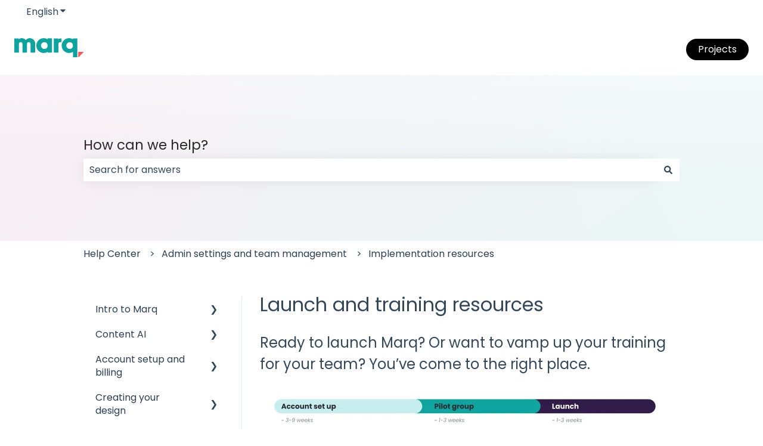

--- FILE ---
content_type: text/html; charset=UTF-8
request_url: https://help.marq.com/launch-and-training-resources
body_size: 28012
content:
<!doctype html><html lang="en"><head>
    <meta charset="utf-8">
    
      <title>Launch and training resources</title>
    

    
      <link rel="SHORTCUT ICON" href="https://help.marq.com/hubfs/Social_Icon_SmallerCentered.jpg">
    <meta name="description" content="Ready to launch Marq? Or want to vamp up your training for your team? You’ve come to the right place.">
    
    
      
    
    
    <meta name="viewport" content="width=device-width, initial-scale=1">

    
    <meta property="og:description" content="Ready to launch Marq? Or want to vamp up your training for your team? You’ve come to the right place.">
    <meta property="og:title" content="Launch and training resources">
    <meta name="twitter:description" content="Ready to launch Marq? Or want to vamp up your training for your team? You’ve come to the right place.">
    <meta name="twitter:title" content="Launch and training resources">

    

    
    <style>
a.cta_button{-moz-box-sizing:content-box !important;-webkit-box-sizing:content-box !important;box-sizing:content-box !important;vertical-align:middle}.hs-breadcrumb-menu{list-style-type:none;margin:0px 0px 0px 0px;padding:0px 0px 0px 0px}.hs-breadcrumb-menu-item{float:left;padding:10px 0px 10px 10px}.hs-breadcrumb-menu-divider:before{content:'›';padding-left:10px}.hs-featured-image-link{border:0}.hs-featured-image{float:right;margin:0 0 20px 20px;max-width:50%}@media (max-width: 568px){.hs-featured-image{float:none;margin:0;width:100%;max-width:100%}}.hs-screen-reader-text{clip:rect(1px, 1px, 1px, 1px);height:1px;overflow:hidden;position:absolute !important;width:1px}
</style>

<style>
/* Theme base styles */

/* Generic */

  

*,
*:before,
*:after {
  box-sizing: border-box;
}

/*! normalize.css v8.0.1 | MIT License | github.com/necolas/normalize.css */

/* Document
   ========================================================================== */

/**
 * 1. Correct the line height in all browsers.
 * 2. Prevent adjustments of font size after orientation changes in iOS.
 */

html {
  line-height: 1.15; /* 1 */
  -webkit-text-size-adjust: 100%; /* 2 */
}

/* Sections
   ========================================================================== */

/**
 * Remove the margin in all browsers.
 */

body {
  margin: 0;
}

/**
 * Render the `main` element consistently in IE.
 */

main {
  display: block;
}

/**
 * Correct the font size and margin on `h1` elements within `section` and
 * `article` contexts in Chrome, Firefox, and Safari.
 */

h1 {
  font-size: 2em;
  margin: 0.67em 0;
}

/* Grouping content
   ========================================================================== */

/**
 * 1. Add the correct box sizing in Firefox.
 * 2. Show the overflow in Edge and IE.
 */

hr {
  box-sizing: content-box; /* 1 */
  height: 0; /* 1 */
  overflow: visible; /* 2 */
}

/**
 * 1. Correct the inheritance and scaling of font size in all browsers.
 * 2. Correct the odd `em` font sizing in all browsers.
 */

pre {
  font-family: monospace, monospace; /* 1 */
  font-size: 1em; /* 2 */
}

/* Text-level semantics
   ========================================================================== */

/**
 * Remove the gray background on active links in IE 10.
 */

a {
  background-color: transparent;
}

/**
 * 1. Remove the bottom border in Chrome 57-
 * 2. Add the correct text decoration in Chrome, Edge, IE, Opera, and Safari.
 */

abbr[title] {
  border-bottom: none; /* 1 */ /* 2 */
  text-decoration: underline;
  text-decoration: underline dotted; /* 2 */
}

/**
 * Add the correct font weight in Chrome, Edge, and Safari.
 */

b,
strong {
  font-weight: bolder;
}

/**
 * 1. Correct the inheritance and scaling of font size in all browsers.
 * 2. Correct the odd `em` font sizing in all browsers.
 */

code,
kbd,
samp {
  font-family: monospace, monospace; /* 1 */
  font-size: 1em; /* 2 */
}

/**
 * Add the correct font size in all browsers.
 */

small {
  font-size: 80%;
}

/**
 * Prevent `sub` and `sup` elements from affecting the line height in
 * all browsers.
 */

sub,
sup {
  font-size: 75%;
  line-height: 0;
  position: relative;
  vertical-align: baseline;
}

/* Embedded content
   ========================================================================== */

/**
 * Remove the border on images inside links in IE 10.
 */

img {
  border-style: none;
}

/* Forms
   ========================================================================== */

/**
 * 1. Change the font styles in all browsers.
 * 2. Remove the margin in Firefox and Safari.
 */

button,
input,
optgroup,
select,
textarea {
  font-family: inherit; /* 1 */
  font-size: 100%; /* 1 */
  line-height: 1.15; /* 1 */
  margin: 0; /* 2 */
}

/**
 * Show the overflow in IE.
 * 1. Show the overflow in Edge.
 */

button,
input {
  /* 1 */
  overflow: visible;
}

/**
 * Remove the inheritance of text transform in Edge, Firefox, and IE.
 * 1. Remove the inheritance of text transform in Firefox.
 */

button,
select {
  /* 1 */
  text-transform: none;
}

/**
 * Correct the inability to style clickable types in iOS and Safari.
 */

button,
[type='button'],
[type='reset'],
[type='submit'] {
  -webkit-appearance: button;
}

/**
 * Remove the inner border and padding in Firefox.
 */

button::-moz-focus-inner,
[type='button']::-moz-focus-inner,
[type='reset']::-moz-focus-inner,
[type='submit']::-moz-focus-inner {
  border-style: none;
  padding: 0;
}

/**
 * Restore the focus styles unset by the previous rule.
 */

button:-moz-focusring,
[type='button']:-moz-focusring,
[type='reset']:-moz-focusring,
[type='submit']:-moz-focusring {
  outline: 1px dotted ButtonText;
}

/**
 * Correct the padding in Firefox.
 */

fieldset {
  padding: 0.35em 0.75em 0.625em;
}

/**
 * 1. Correct the text wrapping in Edge and IE.
 * 2. Correct the color inheritance from `fieldset` elements in IE.
 * 3. Remove the padding so developers are not caught out when they zero out
 *    `fieldset` elements in all browsers.
 */

legend {
  box-sizing: border-box; /* 1 */
  color: inherit; /* 2 */
  display: table; /* 1 */
  max-width: 100%; /* 1 */
  padding: 0; /* 3 */
  white-space: normal; /* 1 */
}

/**
 * Add the correct vertical alignment in Chrome, Firefox, and Opera.
 */

progress {
  vertical-align: baseline;
}

/**
 * Remove the default vertical scrollbar in IE 10+.
 */

textarea {
  overflow: auto;
}

/**
 * 1. Add the correct box sizing in IE 10.
 * 2. Remove the padding in IE 10.
 */

[type='checkbox'],
[type='radio'] {
  box-sizing: border-box; /* 1 */
  padding: 0; /* 2 */
}

/**
 * Correct the cursor style of increment and decrement buttons in Chrome.
 */

[type='number']::-webkit-inner-spin-button,
[type='number']::-webkit-outer-spin-button {
  height: auto;
}

/**
 * 1. Correct the odd appearance in Chrome and Safari.
 * 2. Correct the outline style in Safari.
 */

[type='search'] {
  -webkit-appearance: textfield; /* 1 */
  outline-offset: -2px; /* 2 */
}

/**
 * Remove the inner padding in Chrome and Safari on macOS.
 */

[type='search']::-webkit-search-decoration {
  -webkit-appearance: none;
}

/**
 * 1. Correct the inability to style clickable types in iOS and Safari.
 * 2. Change font properties to `inherit` in Safari.
 */

::-webkit-file-upload-button {
  -webkit-appearance: button; /* 1 */
  font: inherit; /* 2 */
}

/* Interactive
   ========================================================================== */

/*
 * Add the correct display in Edge, IE 10+, and Firefox.
 */

details {
  display: block;
}

/*
 * Add the correct display in all browsers.
 */

summary {
  display: list-item;
}

/* Misc
   ========================================================================== */

/**
 * Add the correct display in IE 10+.
 */

template {
  display: none;
}

/**
 * Add the correct display in IE 10.
 */

[hidden] {
  display: none;
}

/* Settings */

:root {
  --container-width: 1000px;

  --column-gap: 2.13%;
  --column-width-multiplier: 8.333;

  --primary-color: #2a5f8d;
  --secondary-color: #e2ebf4;
  --accent-color: #2a8d8a;
  --body-bg-color: #ffffff;

  --primary-body-font-family: 'Rubik', sans-serif;
  --primary-body-font-style: normal;
  --primary-body-font-weight: 400;
  --primary-body-font-size: 1rem;
  --primary-body-line-height: 1.4;
  --primary-body-font-color: #33475b;

  --secondary-header-font-family: 'Rubik', sans-serif;
  --secondary-header-font-style: normal;
  --secondary-header-font-weight: 700;
  --secondary-header-font-size: 1rem;
  --secondary-header-line-height: 1.5;
  --secondary-header-font-color: #33475b;

  --header-menu-font-color: #33475b;

  --h1-secondary-header-font-family: var(--secondary-header-font-family);
  --h1-secondary-header-font-style: var(--secondary-header-font-style);
  --h1-secondary-header-font-weight: var(--secondary-header-font-weight);
  --h1-secondary-header-font-size: 32px;
  --h1-secondary-header-line-height: var(--secondary-header-line-height);
  --h1-secondary-header-font-color: var(--secondary-header-font-color);
  --h1-secondary-header-text-decoration: var(
    --secondary-header-text-decoration
  );
  --h1-secondary-header-text-transform: var(--secondary-header-text-transform);

  --h2-secondary-header-font-family: var(--secondary-header-font-family);
  --h2-secondary-header-font-style: var(--secondary-header-font-style);
  --h2-secondary-header-font-weight: var(--secondary-header-font-weight);
  --h2-secondary-header-font-size: 24px;
  --h2-secondary-header-line-height: var(--secondary-header-line-height);
  --h2-secondary-header-font-color: var(--secondary-header-font-color);
  --h2-secondary-header-text-decoration: var(
    --secondary-header-text-decoration
  );
  --h2-secondary-header-text-transform: var(--secondary-header-text-transform);

  --h3-secondary-header-font-family: var(--secondary-header-font-family);
  --h3-secondary-header-font-style: var(--secondary-header-font-style);
  --h3-secondary-header-font-weight: var(--secondary-header-font-weight);
  --h3-secondary-header-font-size: 22px;
  --h3-secondary-header-line-height: var(--secondary-header-line-height);
  --h3-secondary-header-font-color: var(--secondary-header-font-color);
  --h3-secondary-header-text-decoration: var(
    --secondary-header-text-decoration
  );
  --h3-secondary-header-text-transform: var(--secondary-header-text-transform);

  --h4-secondary-header-font-family: var(--secondary-header-font-family);
  --h4-secondary-header-font-style: var(--secondary-header-font-style);
  --h4-secondary-header-font-weight: 400;
  --h4-secondary-header-font-size: 18px;
  --h4-secondary-header-line-height: var(--secondary-header-line-height);
  --h4-secondary-header-font-color: var(--secondary-header-font-color);
  --h4-secondary-header-text-decoration: var(
    --secondary-header-text-decoration
  );
  --h4-secondary-header-text-transform: var(--secondary-header-text-transform);

  --h5-secondary-header-font-family: var(--secondary-header-font-family);
  --h5-secondary-header-font-style: var(--secondary-header-font-style);
  --h5-secondary-header-font-weight: var(--secondary-header-font-weight);
  --h5-secondary-header-font-size: 16px;
  --h5-secondary-header-line-height: var(--secondary-header-line-height);
  --h5-secondary-header-font-color: var(--secondary-header-font-color);
  --h5-secondary-header-text-decoration: var(
    --secondary-header-text-decoration
  );
  --h5-secondary-header-text-transform: var(--secondary-header-text-transform);

  --h6-secondary-header-font-family: var(--secondary-header-font-family);
  --h6-secondary-header-font-style: var(--secondary-header-font-style);
  --h6-secondary-header-font-weight: var(--secondary-header-font-weight);
  --h6-secondary-header-font-size: 16px;
  --h6-secondary-header-line-height: var(--secondary-header-line-height);
  --h6-secondary-header-font-color: #7c98b6;
  --h6-secondary-header-text-decoration: var(
    --secondary-header-text-decoration
  );
  --h6-secondary-header-text-transform: var(--secondary-header-text-transform);

  --a-primary-body-font-family: var(--primary-body-font-family);
  --a-primary-body-font-style: var(--primary-body-font-style);
  --a-primary-body-font-weight: var(--primary-body-font-weight);
  --a-primary-body-font-size: 16px;
  --a-primary-body-line-height: var(--primary-body-line-height);
  --a-primary-body-font-color: #1773d1;
  --a-primary-body-text-decoration: var(--primary-body-text-decoration);
  --a-primary-body-text-transform: var(--primary-body-text-transform);

  --header-top-bar-background-color: var(--secondary-color);

  --top-bar-font-family: var(--primary-body-font-family);
  --top-bar-font-style: var(--primary-body-font-style);
  --top-bar-font-weight: var(--primary-body-font-weight);
  --top-bar-font-size: var(--a-primary-body-font-size);
  --top-bar-line-height: ;
  --top-bar-font-color: var(--header-menu-font-color);
  --top-bar-text-decoration: var(--a-primary-body-text-decoration);
  --top-bar-text-transform: var(--a-primary-body-text-transform);

  --language-switcher-dropdown-bg: #ff0000;
  --language-switcher-dropdown-font-family: var(--primary-body-font-family);
  --language-switcher-dropdown-font-style: var(--primary-body-font-style);
  --language-switcher-dropdown-font-weight: var(--primary-body-font-weight);
  --language-switcher-dropdown-font-size: var(--a-primary-body-font-size);
  --language-switcher-dropdown-line-height: ;
  --language-switcher-dropdown-font-color: var(--header-menu-font-color);
  --language-switcher-dropdown-text-decoration: var(
    --a-primary-body-text-decoration
  );
  --language-switcher-dropdown-text-transform: var(
    --a-primary-body-text-transform
  );

  --top-bar-hover-dropdown-bg: #00ff00;
  --top-bar-hover-dropdown-font-family: var(--primary-body-font-family);
  --top-bar-hover-dropdown-font-style: var(--primary-body-font-style);
  --top-bar-hover-dropdown-font-weight: var(--primary-body-font-weight);
  --top-bar-hover-dropdown-font-size: var(--a-primary-body-font-size);
  --top-bar-hover-dropdown-line-height: ;
  --top-bar-hover-dropdown-font-color: var(--header-menu-font-color);
  --top-bar-hover-dropdown-text-decoration: var(
    --a-primary-body-text-decoration
  );
  --top-bar-hover-dropdown-text-transform: var(--a-primary-body-text-transform);

  --header-bottom-bar-background-color: #fff;

  --header-menu-main-font-family: var(--primary-body-font-family);
  --header-menu-main-font-style: var(--primary-body-font-style);
  --header-menu-main-font-weight: var(--primary-body-font-weight);
  --header-menu-main-font-size: var(--a-primary-body-font-size);
  --header-menu-main-line-height: ;
  --header-menu-main-font-color: var(--header-menu-font-color);
  --header-menu-main-text-decoration: var(--a-primary-body-text-decoration);
  --header-menu-main-text-transform: var(--a-primary-body-text-transform);

  --header-menu-mobile-box-shadow: 0 4px 2px -2px rgba(0, 0, 0, 0.125);

  --header-menu-main-hover-font-family: var(--primary-body-font-family);
  --header-menu-main-hover-font-style: var(--primary-body-font-style);
  --header-menu-main-hover-font-weight: var(--primary-body-font-weight);
  --header-menu-main-hover-font-size: var(--a-primary-body-font-size);
  --header-menu-main-hover-line-height: ;
  --header-menu-main-hover-font-color: var(--header-menu-font-color);
  --header-menu-main-hover-text-decoration: var(
    --a-primary-body-text-decoration
  );
  --header-menu-main-hover-text-transform: var(--a-primary-body-text-transform);

  --header-menu-submenu-bg: #fff;
  --header-menu-submenu-font-family: var(--primary-body-font-family);
  --header-menu-submenu-font-style: var(--primary-body-font-style);
  --header-menu-submenu-font-weight: var(--primary-body-font-weight);
  --header-menu-submenu-font-size: var(--a-primary-body-font-size);
  --header-menu-submenu-line-height: ;
  --header-menu-submenu-font-color: var(--header-menu-font-color);
  --header-menu-submenu-text-decoration: var(--a-primary-body-text-decoration);
  --header-menu-submenu-text-transform: var(--a-primary-body-text-transform);

  --header-menu-hover-submenu-bg: #f00;

  --header-menu-hover-submenu-font-family: var(--primary-body-font-family);
  --header-menu-hover-submenu-font-style: var(--primary-body-font-style);
  --header-menu-hover-submenu-font-weight: var(--primary-body-font-weight);
  --header-menu-hover-submenu-font-size: var(--a-primary-body-font-size);
  --header-menu-hover-submenu-line-height: ;
  --header-menu-hover-submenu-font-color: var(--header-menu-font-color);
  --header-menu-hover-submenu-text-decoration: var(
    --a-primary-body-text-decoration
  );
  --header-menu-hover-submenu-text-transform: var(
    --a-primary-body-text-transform
  );

  --header-button-font-family: var(--primary-body-font-family);
  --header-button-font-style: var(--primary-body-font-style);
  --header-button-font-weight: var(--primary-body-font-weight);
  --header-button-font-size: var(--a-primary-body-font-size);
  --header-button-line-height: 16px;
  --header-button-font-color: #fff;
  --header-button-text-decoration: var(--a-primary-body-text-decoration);
  --header-button-text-transform: var(--a-primary-body-text-transform);

  --header-button-padding: 10px 20px;
  --header-button-border-radius: 20px;
  --header-button-border: 3px solid pink;

  --header-button-background-color: var(--accent-color);

  --header-button-hover-text-decoration: var(--a-primary-body-text-decoration);
  --header-button-hover-background-color: var(--accent-color);
  --header-button-hover-font-color: #fff;
  --header-button-hover-border: 3px solid gray;

  --primary-button-font-family: var(--primary-body-font-family);
  --primary-button-font-style: var(--primary-body-font-style);
  --primary-button-font-weight: var(--primary-body-font-weight);
  --primary-button-font-size: var(--a-primary-body-font-size);
  --primary-button-line-height: 16px;
  --primary-button-font-color: #fff;
  --primary-button-text-decoration: var(--a-primary-body-text-decoration);
  --primary-button-text-transform: var(--a-primary-body-text-transform);

  --primary-button-padding: 10px 20px;
  --primary-button-border-radius: 20px;
  --primary-button-border: 3px solid pink;

  --primary-button-background-color: var(--accent-color);

  --primary-button-hover-text-decoration: var(--a-primary-body-text-decoration);
  --primary-button-hover-background-color: var(--accent-color);
  --primary-button-hover-font-color: #fff;
  --primary-button-hover-border: 3px solid gray;

  --secondary-button-font-family: var(--primary-body-font-family);
  --secondary-button-font-style: var(--primary-body-font-style);
  --secondary-button-font-weight: var(--primary-body-font-weight);
  --secondary-button-font-size: var(--a-primary-body-font-size);
  --secondary-button-line-height: 16px;
  --secondary-button-font-color: var(--primary-body-font-color);
  --secondary-button-text-decoration: var(--a-primary-body-text-decoration);
  --secondary-button-text-transform: var(--a-primary-body-text-transform);

  --secondary-button-padding: 10px 20px;
  --secondary-button-border-radius: 2px;
  --secondary-button-border: 3px solid pink;

  --secondary-button-background-color: var(--secondary-color);

  --secondary-button-hover-text-decoration: var(
    --a-primary-body-text-decoration
  );
  --secondary-button-hover-background-color: var(--secondary-color);
  --secondary-button-hover-font-color: var(--primary-body-font-color);
  --secondary-button-hover-border: 3px solid gray;

  --search-field-label-font-family: var(--secondary-header-font-family);
  --search-field-label-font-style: var(--secondary-header-font-style);
  --search-field-label-font-weight: var(--secondary-header-font-weight);
  --search-field-label-font-size: 32px;
  --search-field-label-line-height: var(--secondary-header-line-height);
  --search-field-label-text-decoration: var(--secondary-header-text-decoration);
  --search-field-label-text-transform: var(--secondary-header-text-transform);

  --footer-bg-color: #fff;

  --footer-font-style: var(--primary-body-font-style);
  --footer-font-weight: var(--primary-body-font-weight);
  --footer-font-size: var(--a-primary-body-font-size);
  --footer-line-height: ;
  --footer-font-color: var(--a-primary-body-font-color);
  --footer-text-decoration: var(--a-primary-body-text-decoration);
  --footer-text-transform: var(--a-primary-body-text-transform);

  --footer-menu-font-family: var(--primary-body-font-family);
  --footer-menu-font-style: var(--primary-body-font-style);
  --footer-menu-font-weight: var(--primary-body-font-weight);
  --footer-menu-font-size: var(--a-primary-body-font-size);
  --footer-menu-line-height: 2.2rem;
  --footer-menu-font-color: var(--header-menu-font-color);
  --footer-menu-text-decoration: var(--a-primary-body-text-decoration);
  --footer-menu-text-transform: var(--a-primary-body-text-transform);

  --footer-menu-hover-font-family: var(--primary-body-font-family);
  --footer-menu-hover-font-style: var(--primary-body-font-style);
  --footer-menu-hover-font-weight: var(--primary-body-font-weight);
  --footer-menu-hover-font-size: var(--a-primary-body-font-size);
  --footer-menu-hover-line-height: ;
  --footer-menu-hover-font-color: var(--header-menu-font-color);
  --footer-menu-hover-text-decoration: var(--a-primary-body-text-decoration);
  --footer-menu-hover-text-transform: var(--a-primary-body-text-transform);

  --social-follow-icon-sizes: 32px;
  --social-follow-icon-shape: circle;
  --social-follow-icon-color: #fff;
  --social-follow-icon-background-color: #494a52;
  --social-follow-icon-space-between-icons: 12px;
  --social-follow-icon-alignment: right;

  --hs-kb-card-highlight-border-color: var(--primary-color);

  --hs-kb-home-tiles-background-color: #f2f7fc;

    
  --hs-kb-home-grid-item-padding: 24px 18px;
}

.theme-overrides {
    
  --primary-color:  #2A5F8D  ;
  --secondary-color:  #ffffff  ;
  --accent-color:  #000000  ;
  --body-bg-color:  #FFFFFF  ;

  --footer-bg-color:  #FFFFFF  ;

    
   
  
    
      
        --primary-body-font-family: Poppins, sans-serif;
      
    
      
        --primary-body-font-style: normal;
      
    
      
        --primary-body-font-weight: normal;
      
    
      
        --primary-body-text-decoration: none;
      
    
  
  
    --primary-body-font-color: #33475b;
  
  
 
   
  
    
      
        --secondary-header-font-family: Poppins, sans-serif;
      
    
      
        --secondary-header-font-style: normal;
      
    
      
        --secondary-header-font-weight: normal;
      
    
      
        --secondary-header-text-decoration: none;
      
    
  
  
    --secondary-header-font-color: #33475b;
  
  
 

   
  
    
      
        --h1-secondary-header-font-family: Poppins, sans-serif;
      
    
      
        --h1-secondary-header-font-style: normal;
      
    
      
        --h1-secondary-header-font-weight: normal;
      
    
      
        --h1-secondary-header-text-decoration: none;
      
    
  
  
    --h1-secondary-header-font-color: #33475b;
  
  
      
    --h1-secondary-header-font-size: 32px;
  
 
  --h1-secondary-header-text-transform:  none  ;

   
  
    
      
        --h2-secondary-header-font-family: Poppins, sans-serif;
      
    
      
        --h2-secondary-header-font-style: normal;
      
    
      
        --h2-secondary-header-font-weight: normal;
      
    
      
        --h2-secondary-header-text-decoration: none;
      
    
  
  
    --h2-secondary-header-font-color: #33475b;
  
  
      
    --h2-secondary-header-font-size: 24px;
  
 
  --h2-secondary-header-text-transform:  none  ;

   
  
    
      
        --h3-secondary-header-font-family: Poppins, sans-serif;
      
    
      
        --h3-secondary-header-font-style: normal;
      
    
      
        --h3-secondary-header-font-weight: normal;
      
    
      
        --h3-secondary-header-text-decoration: none;
      
    
  
  
    --h3-secondary-header-font-color: #33475b;
  
  
      
    --h3-secondary-header-font-size: 22px;
  
 
  --h3-secondary-header-text-transform:  none  ;

   
  
    
      
        --h4-secondary-header-font-family: Poppins, sans-serif;
      
    
      
        --h4-secondary-header-font-style: normal;
      
    
      
        --h4-secondary-header-font-weight: 400;
      
    
      
        --h4-secondary-header-text-decoration: none;
      
    
  
  
    --h4-secondary-header-font-color: #33475b;
  
  
      
    --h4-secondary-header-font-size: 18px;
  
 
  --h4-secondary-header-text-transform:  none  ;

   
  
    
      
        --h5-secondary-header-font-family: Poppins, sans-serif;
      
    
      
        --h5-secondary-header-font-style: normal;
      
    
      
        --h5-secondary-header-font-weight: normal;
      
    
      
        --h5-secondary-header-text-decoration: none;
      
    
  
  
    --h5-secondary-header-font-color: #33475b;
  
  
      
    --h5-secondary-header-font-size: 16px;
  
 
  --h5-secondary-header-text-transform:  none  ;

   
  
    
      
        --h6-secondary-header-font-family: Poppins, sans-serif;
      
    
      
        --h6-secondary-header-font-style: normal;
      
    
      
        --h6-secondary-header-font-weight: normal;
      
    
      
        --h6-secondary-header-text-decoration: none;
      
    
  
  
    --h6-secondary-header-font-color: #33475b;
  
  
      
    --h6-secondary-header-font-size: 16px;
  
 
  --h6-secondary-header-text-transform:  none  ;

   
  
    
      
        --primary-body-font-family: Poppins, sans-serif;
      
    
      
        --primary-body-font-style: normal;
      
    
      
        --primary-body-font-weight: normal;
      
    
      
        --primary-body-text-decoration: none;
      
    
  
  
    --primary-body-font-color: #33475b;
  
  
      
    --primary-body-font-size: 16px;
  
 

   
  
    
      
        --a-primary-body-font-family: Poppins, sans-serif;
      
    
      
        --a-primary-body-font-style: normal;
      
    
      
        --a-primary-body-font-weight: normal;
      
    
      
        --a-primary-body-text-decoration: none;
      
    
  
  
    --a-primary-body-font-color: #2d3e50;
  
  
 

   
  
    
      
        --a-hover-primary-body-font-weight: normal;
      
    
      
        --a-hover-primary-body-text-decoration: underline;
      
    
      
        --a-hover-primary-body-font-family: Poppins, sans-serif;
      
    
      
        --a-hover-primary-body-font-style: normal;
      
    
  
  
    --a-hover-primary-body-font-color: #415239;
  
  
 

   
  
    
      
        --top-bar-font-weight: normal;
      
    
      
        --top-bar-text-decoration: none;
      
    
      
        --top-bar-font-family: Poppins, sans-serif;
      
    
      
        --top-bar-font-style: normal;
      
    
  
  
    --top-bar-font-color: #33475B;
  
  
 
   
  
    
      
        --top-bar-hover-font-weight: normal;
      
    
      
        --top-bar-hover-text-decoration: underline;
      
    
      
        --top-bar-hover-font-family: Poppins, sans-serif;
      
    
      
        --top-bar-hover-font-style: normal;
      
    
  
  
    --top-bar-hover-font-color: #33475B;
  
  
 

  --language-switcher-dropdown-bg:  
  
    
    
      
    


    rgba(255, 255, 255, 1.0)
  
  ;
   
  
  
  
 

  --top-bar-hover-dropdown-bg:  
  
    
    
      
    


    rgba(0, 0, 0, 1.0)
  
  ;
   
  
  
  
 

  --header-max-width:  auto  ;
  --footer-max-width:  auto  ;

   
  
    
      
        --header-menu-main-font-weight: normal;
      
    
      
        --header-menu-main-text-decoration: none;
      
    
      
        --header-menu-main-font-family: Poppins, sans-serif;
      
    
      
        --header-menu-main-font-style: normal;
      
    
  
  
    --header-menu-main-font-color: #33475B;
  
  
 

   
  
    
      
        --header-menu-main-hover-font-weight: normal;
      
    
      
        --header-menu-main-hover-text-decoration: underline;
      
    
      
        --header-menu-main-hover-font-family: Poppins, sans-serif;
      
    
      
        --header-menu-main-hover-font-style: normal;
      
    
  
  
    --header-menu-main-hover-font-color: #33475B;
  
  
 

  --header-menu-submenu-bg:  
  
    
    
      
    


    rgba(255, 255, 255, 1.0)
  
  ;
   
  
    
      
        --header-menu-submenu-font-weight: normal;
      
    
      
        --header-menu-submenu-text-decoration: none;
      
    
      
        --header-menu-submenu-font-family: Poppins, sans-serif;
      
    
      
        --header-menu-submenu-font-style: normal;
      
    
  
  
    --header-menu-submenu-font-color: #33475B;
  
  
 

  --header-menu-hover-submenu-bg:  
  
    
    
      
    


    rgba(0, 0, 0, 1.0)
  
  ;
   
  
    
      
        --header-menu-hover-submenu-font-weight: normal;
      
    
      
        --header-menu-hover-submenu-text-decoration: none;
      
    
      
        --header-menu-hover-submenu-font-family: Poppins, sans-serif;
      
    
      
        --header-menu-hover-submenu-font-style: normal;
      
    
  
  
    --header-menu-hover-submenu-font-color: #FFFFFF;
  
  
 

   
  
    
      
        --header-button-font-family: Poppins, sans-serif;
      
    
      
        --header-button-font-style: normal;
      
    
      
        --header-button-font-weight: normal;
      
    
      
        --header-button-text-decoration: none;
      
    
  
  
    --header-button-font-color: #FFFFFF;
  
  
 
  --header-button-text-transform:    ;
  --header-button-border:  
  
    
    
  
  ;

   
  
    
      
        --primary-button-font-family: Poppins, sans-serif;
      
    
      
        --primary-button-font-style: normal;
      
    
      
        --primary-button-font-weight: normal;
      
    
      
        --primary-button-text-decoration: none;
      
    
  
  
    --primary-button-font-color: #FFFFFF;
  
  
 
  --primary-button-text-transform:    ;
  --primary-button-border:  
  
    
    
  
  ;

   
  
    
      
        --header-button-hover-font-family: Poppins, sans-serif;
      
    
      
        --header-button-hover-font-style: normal;
      
    
      
        --header-button-hover-font-weight: normal;
      
    
      
        --header-button-hover-text-decoration: none;
      
    
  
  
  
 

  --header-button-background-color:  
  
    
    
      
    


    rgba(0, 0, 0, 1.0)
  
  ;
  --header-button-border-radius:  20px  ;

  --header-button-hover-border:  
  
    
    
    
    
    
  
  ;
  --header-button-hover-background-color:  
  
    
    
      
    


    rgba(0, 0, 0, 1.0)
  
  ;

  --search-input-wrapper-background-color:  
  
    
    
      
    


    rgba(255, 255, 255, 1.0)
  
  ;
  --search-input-wrapper-background-gradient:  linear-gradient(to bottom, rgba(204, 204, 204, 1), rgba(153, 153, 153, 1))  ;
   
  
    
      
        --search-field-label-font-family: Poppins, sans-serif;
      
    
      
        --search-field-label-font-style: normal;
      
    
      
        --search-field-label-font-weight: normal;
      
    
      
        --search-field-label-text-decoration: none;
      
    
  
  
    --search-field-label-font-color: #292929;
  
  
      
    --search-field-label-font-size: 23px;
  
 

  --search-field-text-font-color:  
  
    
    
      
    


    rgba(51, 71, 91, 1.0)
  
  ;
  --search-field-button-background-color:  
  
    
    
      
    


    rgba(255, 255, 255, 1.0)
  
  ;
  --search-field-button-icon-color:  
  
    
    
      
    


    rgba(51, 71, 91, 1.0)
  
  ;

  --header-top-bar-background-color:  
  
    
    
      
    


    rgba(255, 255, 255, 1.0)
  
  ;

  --header-bottom-bar-background-color:  
  
    
    
      
    


    rgba(255, 255, 255, 1.0)
  
  ;

   
  
    
      
        --footer-font-weight: normal;
      
    
      
        --footer-text-decoration: none;
      
    
      
        --footer-font-family: Poppins, sans-serif;
      
    
      
        --footer-font-style: normal;
      
    
  
  
    --footer-font-color: #33475B;
  
  
      
    --footer-font-size: 16px;
  
 

   
  
    
      
        --footer-menu-font-weight: normal;
      
    
      
        --footer-menu-text-decoration: none;
      
    
      
        --footer-menu-font-family: Poppins, sans-serif;
      
    
      
        --footer-menu-font-style: normal;
      
    
  
  
    --footer-menu-font-color: #33475B;
  
  
 

   
  
    
      
        --footer-menu-hover-font-weight: normal;
      
    
      
        --footer-menu-hover-text-decoration: underline;
      
    
      
        --footer-menu-hover-font-family: Poppins, sans-serif;
      
    
      
        --footer-menu-hover-font-style: normal;
      
    
  
  
    --footer-menu-hover-font-color: #33475B;
  
  
 

  --hs-kb-card-highlight-border-color:  
  
    
    
      
    


    rgba(42, 95, 141, 1.0)
  
  ;

    
  --hs-kb-home-tiles-background-color:  
  
    
    
      
    


    rgba(255, 255, 255, 1.0)
  
  ;
  --hs-kb-home-tiles-border:  
  
    
     1px none #FFFFFF;

  
  ;
  --hs-kb-home-tiles-corner-radius:  3px  ;

  --social-follow-icon-size:  
  
  
    
  
  32px
  ;
  --social-follow-icon-shape-radius:  
  
  
  50%
  ;
  --social-follow-icon-color:  
  
    
    
      
    


    rgba(255, 255, 255, 1)
  
  ;
  --social-follow-icon-background-color:  
  
    
    
      
    


    rgba(73, 74, 82, 1)
  
  ;
  --social-follow-icon-space-between-icons: 12px;
  --social-follow-icon-alignment:  
  
  
  flex-end
  ;
}

/* Objects */

  

html {
  scroll-behavior: smooth;
}

.kb-body-wrapper {
  background-color: #ffffff;
  background-color: var(--body-bg-color);
}

#main-content {
  padding: 0 0 36px 0;
}

/* Mobile layout */

.row-fluid {
  display: flex;
  flex-wrap: wrap;
  width: 100%;
}

  

 .row-fluid .span1 

 , 

 .row-fluid .span2 

 , 

 .row-fluid .span3 

 , 

 .row-fluid .span4 

 , 

 .row-fluid .span5 

 , 

 .row-fluid .span6 

 , 

 .row-fluid .span7 

 , 

 .row-fluid .span8 

 , 

 .row-fluid .span9 

 , 

 .row-fluid .span10 

 , 

 .row-fluid .span11 

 , 

 .row-fluid .span12 

 {
  min-height: 1px;
  width: 100%;
}

/* Desktop layout */

@media (min-width: 768px) {
  .row-fluid {
    flex-wrap: nowrap;
    justify-content: space-between;
  }

    
   .row-fluid .span1 
   {
    width: calc(
      8.333 * 1% * 1 - 2.13% *
        (11 * 8.333 / 100)
    );
    width: calc(
      var(--column-width-multiplier) * 1% * 1 - var(--column-gap) *
        (
          11 * var(--column-width-multiplier) /
            100
        )
    );
  }
    
   .row-fluid .span2 
   {
    width: calc(
      8.333 * 1% * 2 - 2.13% *
        (10 * 8.333 / 100)
    );
    width: calc(
      var(--column-width-multiplier) * 1% * 2 - var(--column-gap) *
        (
          10 * var(--column-width-multiplier) /
            100
        )
    );
  }
    
   .row-fluid .span3 
   {
    width: calc(
      8.333 * 1% * 3 - 2.13% *
        (9 * 8.333 / 100)
    );
    width: calc(
      var(--column-width-multiplier) * 1% * 3 - var(--column-gap) *
        (
          9 * var(--column-width-multiplier) /
            100
        )
    );
  }
    
   .row-fluid .span4 
   {
    width: calc(
      8.333 * 1% * 4 - 2.13% *
        (8 * 8.333 / 100)
    );
    width: calc(
      var(--column-width-multiplier) * 1% * 4 - var(--column-gap) *
        (
          8 * var(--column-width-multiplier) /
            100
        )
    );
  }
    
   .row-fluid .span5 
   {
    width: calc(
      8.333 * 1% * 5 - 2.13% *
        (7 * 8.333 / 100)
    );
    width: calc(
      var(--column-width-multiplier) * 1% * 5 - var(--column-gap) *
        (
          7 * var(--column-width-multiplier) /
            100
        )
    );
  }
    
   .row-fluid .span6 
   {
    width: calc(
      8.333 * 1% * 6 - 2.13% *
        (6 * 8.333 / 100)
    );
    width: calc(
      var(--column-width-multiplier) * 1% * 6 - var(--column-gap) *
        (
          6 * var(--column-width-multiplier) /
            100
        )
    );
  }
    
   .row-fluid .span7 
   {
    width: calc(
      8.333 * 1% * 7 - 2.13% *
        (5 * 8.333 / 100)
    );
    width: calc(
      var(--column-width-multiplier) * 1% * 7 - var(--column-gap) *
        (
          5 * var(--column-width-multiplier) /
            100
        )
    );
  }
    
   .row-fluid .span8 
   {
    width: calc(
      8.333 * 1% * 8 - 2.13% *
        (4 * 8.333 / 100)
    );
    width: calc(
      var(--column-width-multiplier) * 1% * 8 - var(--column-gap) *
        (
          4 * var(--column-width-multiplier) /
            100
        )
    );
  }
    
   .row-fluid .span9 
   {
    width: calc(
      8.333 * 1% * 9 - 2.13% *
        (3 * 8.333 / 100)
    );
    width: calc(
      var(--column-width-multiplier) * 1% * 9 - var(--column-gap) *
        (
          3 * var(--column-width-multiplier) /
            100
        )
    );
  }
    
   .row-fluid .span10 
   {
    width: calc(
      8.333 * 1% * 10 - 2.13% *
        (2 * 8.333 / 100)
    );
    width: calc(
      var(--column-width-multiplier) * 1% * 10 - var(--column-gap) *
        (
          2 * var(--column-width-multiplier) /
            100
        )
    );
  }
    
   .row-fluid .span11 
   {
    width: calc(
      8.333 * 1% * 11 - 2.13% *
        (1 * 8.333 / 100)
    );
    width: calc(
      var(--column-width-multiplier) * 1% * 11 - var(--column-gap) *
        (
          1 * var(--column-width-multiplier) /
            100
        )
    );
  }
    
}

/* Overall layout */

.hs-kb-content-wrapper--responsive-spacing,
.hs-kb-home-list {
  box-sizing: content-box;
  max-width: 1000px;
  padding: 0 24px;
  margin: 0 auto;
}

@media only screen and (max-width: 767px) {
  .hs-kb-search-input-wrapper .hs-search-field__bar {
    min-height: auto;
  }

  .hidden-phone {
    display: none;
  }
}

/* Content wrappers for blog post and system templates */

.content-wrapper {
  padding: 0 20px;
  margin: 0 auto;
}

/* Drag and drop layout styles */

.dnd-section > .row-fluid {
  margin: 0 auto;
}

@media (max-width: 767px) {
  .dnd-section .dnd-column {
    padding: 0;
  }
}

/* Elements */

body {
  word-wrap: break-word;
  font-family: 'Rubik', sans-serif;
  font-family: var(--primary-body-font-family);
  font-size: 1rem;
  font-size: var(--primary-body-font-size);
  font-weight: 400;
  font-weight: var(--primary-body-font-weight);
  line-height: 1.4;
  line-height: var(--primary-body-line-height);
  font-style: normal;
  font-style: var(--primary-body-font-style);
  color: #33475b;
  color: var(--primary-body-font-color);
}

html[lang^='ja'] body,
html[lang^='zh'] body,
html[lang^='ko'] body {
  line-break: strict;
  word-wrap: normal;
  word-break: break-all;
}

/* Paragraphs */

p {
  margin: 0 0 1.4rem;
}

/* Anchors */

a {
  cursor: pointer;
}

/* Headings */

h1,
h2,
h3,
h4,
h5,
h6 {
  margin: 0 0 1.4rem;
}

/* Lists */

ul,
ol {
  padding-left: 1rem;
  margin: 0 0 1.4rem;
}

ul li,
ol li {
  margin: 0.7rem;
}

ul ul,
ol ul,
ul ol,
ol ol {
  margin: 1.4rem 0;
}

.no-list {
  padding: 0;
  margin: 0;
  list-style: none;
}

.no-list li {
  margin: 0;
}

/* Code blocks */

pre {
  overflow: auto;
}

code {
  vertical-align: bottom;
}

/* Blockquotes */

blockquote {
  position: relative;
  margin-bottom: 1.4rem;
}

blockquote:before {
  content: '';
  display: block;
  width: 3px;
  height: 100%;
  background-color: #e2ebf4;
  background-color: var(--secondary-color);
  position: absolute;
  left: -13px;
}

/* Horizontal rules */

hr {
  border: 0 none;
  border-bottom: 1px solid;
}

/* Subscripts and superscripts */

sup,
sub {
  position: relative;
  font-size: 75%;
  line-height: 0;
  vertical-align: baseline;
}

sup {
  top: -0.5em;
}

sub {
  bottom: -0.25em;
}

/* Image alt text */

img {
  font-size: 1rem;
  word-break: normal;
}

h1 {
  font-family: 'Rubik', sans-serif;
  font-family: var(--h1-secondary-header-font-family);
  font-style: normal;
  font-style: var(--h1-secondary-header-font-style);
  font-weight: 700;
  font-weight: var(--h1-secondary-header-font-weight);
  font-size: 32px;
  font-size: var(--h1-secondary-header-font-size);
  line-height: 1.5;
  line-height: var(--h1-secondary-header-line-height);
  color: #33475b;
  color: var(--h1-secondary-header-font-color);
  text-decoration: var(--secondary-header-text-decoration);
  text-decoration: var(--h1-secondary-header-text-decoration);
  text-transform: var(--secondary-header-text-transform);
  text-transform: var(--h1-secondary-header-text-transform);
}

h2 {
  font-family: 'Rubik', sans-serif;
  font-family: var(--h2-secondary-header-font-family);
  font-style: normal;
  font-style: var(--h2-secondary-header-font-style);
  font-weight: 700;
  font-weight: var(--h2-secondary-header-font-weight);
  font-size: 24px;
  font-size: var(--h2-secondary-header-font-size);
  line-height: 1.5;
  line-height: var(--h2-secondary-header-line-height);
  color: #33475b;
  color: var(--h2-secondary-header-font-color);
  text-decoration: var(--secondary-header-text-decoration);
  text-decoration: var(--h2-secondary-header-text-decoration);
  text-transform: var(--secondary-header-text-transform);
  text-transform: var(--h2-secondary-header-text-transform);
}

h3,
h3 a,
h3 a:hover {
  font-family: 'Rubik', sans-serif;
  font-family: var(--h3-secondary-header-font-family);
  font-style: normal;
  font-style: var(--h3-secondary-header-font-style);
  font-weight: 700;
  font-weight: var(--h3-secondary-header-font-weight);
  font-size: 22px;
  font-size: var(--h3-secondary-header-font-size);
  line-height: 1.5;
  line-height: var(--h3-secondary-header-line-height);
  color: #33475b;
  color: var(--h3-secondary-header-font-color);
  text-decoration: var(--secondary-header-text-decoration);
  text-decoration: var(--h3-secondary-header-text-decoration);
  text-transform: var(--secondary-header-text-transform);
  text-transform: var(--h3-secondary-header-text-transform);
}

h3 a:hover {
  text-decoration: underline;
}

h4 {
  font-family: 'Rubik', sans-serif;
  font-family: var(--h4-secondary-header-font-family);
  font-style: normal;
  font-style: var(--h4-secondary-header-font-style);
  font-weight: 400;
  font-weight: var(--h4-secondary-header-font-weight);
  font-size: 18px;
  font-size: var(--h4-secondary-header-font-size);
  line-height: 1.5;
  line-height: var(--h4-secondary-header-line-height);
  color: #33475b;
  color: var(--h4-secondary-header-font-color);
  text-decoration: var(--secondary-header-text-decoration);
  text-decoration: var(--h4-secondary-header-text-decoration);
  text-transform: var(--secondary-header-text-transform);
  text-transform: var(--h4-secondary-header-text-transform);
}

h5 {
  font-family: 'Rubik', sans-serif;
  font-family: var(--h5-secondary-header-font-family);
  font-style: normal;
  font-style: var(--h5-secondary-header-font-style);
  font-weight: 700;
  font-weight: var(--h5-secondary-header-font-weight);
  font-size: 16px;
  font-size: var(--h5-secondary-header-font-size);
  line-height: 1.5;
  line-height: var(--h5-secondary-header-line-height);
  color: #33475b;
  color: var(--h5-secondary-header-font-color);
  text-decoration: var(--secondary-header-text-decoration);
  text-decoration: var(--h5-secondary-header-text-decoration);
  text-transform: var(--secondary-header-text-transform);
  text-transform: var(--h5-secondary-header-text-transform);
}

h6 {
  font-family: 'Rubik', sans-serif;
  font-family: var(--h6-secondary-header-font-family);
  font-style: normal;
  font-style: var(--h6-secondary-header-font-style);
  font-weight: 700;
  font-weight: var(--h6-secondary-header-font-weight);
  font-size: 16px;
  font-size: var(--h6-secondary-header-font-size);
  line-height: 1.5;
  line-height: var(--h6-secondary-header-line-height);
  color: #7c98b6;
  color: var(--h6-secondary-header-font-color);
  text-decoration: var(--secondary-header-text-decoration);
  text-decoration: var(--h6-secondary-header-text-decoration);
  text-transform: var(--secondary-header-text-transform);
  text-transform: var(--h6-secondary-header-text-transform);
}

a {
  font-family: 'Rubik', sans-serif;
  font-family: var(--a-primary-body-font-family);
  font-style: normal;
  font-style: var(--a-primary-body-font-style);
  font-weight: 400;
  font-weight: var(--a-primary-body-font-weight);
  line-height: 1.4;
  line-height: var(--a-primary-body-line-height);
  color: #1773d1;
  color: var(--a-primary-body-font-color);
  text-decoration: var(--primary-body-text-decoration);
  text-decoration: var(--a-primary-body-text-decoration);
  text-transform: var(--primary-body-text-transform);
  text-transform: var(--a-primary-body-text-transform);
}

a:hover,
a:focus {
  font-family: var(--a-hover-primary-body-font-family);
  font-style: var(--a-hover-primary-body-font-style);
  font-weight: var(--a-hover-primary-body-font-weight);
  color: var(--a-hover-primary-body-font-color);
  text-decoration: var(--a-hover-primary-body-text-decoration);
  text-transform: var(--a-hover-primary-body-text-transform);
}

a:active {
  color: var(--a-hover-primary-body-font-color);
}

a.unstyled {
  font-family: inherit;
  font-style: inherit;
  font-weight: inherit;
  line-height: inherit;
  color: inherit;
  text-decoration: inherit;
  text-transform: inherit;
}

/* Primary button */

.button,
.hs-button {
  display: inline-flex;
  padding: 10px 20px;
  align-items: center;
  cursor: pointer;
  text-align: center;
  transition: color 0.15s linear;
  white-space: normal;
}

.button.button--primary {
  font-family: 'Rubik', sans-serif;
  font-family: var(--primary-button-font-family);
  font-style: normal;
  font-style: var(--primary-button-font-style);
  font-weight: 400;
  font-weight: var(--primary-button-font-weight);
  font-size: 16px;
  font-size: var(--primary-button-font-size);
  line-height: 16px;
  line-height: var(--primary-button-line-height);
  color: #fff;
  text-decoration: var(--primary-body-text-decoration);
  text-decoration: var(--primary-button-text-decoration);
  text-transform: var(--primary-body-text-transform);
  text-transform: var(--primary-button-text-transform);

  background-color: #2a8d8a;

  background-color: var(--primary-button-background-color);
  color: var(--primary-button-font-color);
  padding: 10px 20px;
  padding: var(--primary-button-padding);
  border-radius: 20px;
  border-radius: var(--primary-button-border-radius);
}

.button.button--secondary {
  font-family: 'Rubik', sans-serif;
  font-family: var(--secondary-button-font-family);
  font-style: normal;
  font-style: var(--secondary-button-font-style);
  font-weight: 400;
  font-weight: var(--secondary-button-font-weight);
  font-size: 16px;
  font-size: var(--secondary-button-font-size);
  line-height: 16px;
  line-height: var(--secondary-button-line-height);
  color: #33475b;
  text-decoration: var(--primary-body-text-decoration);
  text-decoration: var(--secondary-button-text-decoration);
  text-transform: var(--primary-body-text-transform);
  text-transform: var(--secondary-button-text-transform);

  background-color: #e2ebf4;

  background-color: var(--secondary-button-background-color);
  color: var(--secondary-button-font-color);
  padding: 10px 20px;
  padding: var(--secondary-button-padding);
  border-radius: 2px;
  border-radius: var(--secondary-button-border-radius);
}

/* Disabled button */

.button:disabled,
.hs-button:disabled {
  border-color: #f1f1f1;
  background-color: #f1f1f1;
  pointer-events: none;
}

.button:disabled,
.button.button--secondary:disabled,
.button.button--simple:disabled {
  color: #d0d0d0;
}

/* No button */

.no-button,
.no-button:hover,
.no-button:focus,
.no-button:active {
  padding: 0;
  border: none;
  border-radius: 0;
  margin-bottom: 0;
  background: none;
  color: #000;
  color: initial;
  font-family: inherit;
  font-size: inherit;
  font-style: inherit;
  font-weight: inherit;
  letter-spacing: inherit;
  line-height: inherit;
  text-align: left;
  text-decoration: none;
  transition: none;
}

/* Button icons */

.button {
  display: flex;
  justify-content: space-between;
  gap: 0.5rem;
}

.button.right {
  flex-flow: row-reverse;
}

.button .button__icon svg {
  display: block;
  height: 1.25rem;
  fill: inherit;
}

@media screen and (-ms-high-contrast: active), (-ms-high-contrast: none) {
  .button .button__icon svg {
    width: 1.25rem;
  }
}

.button--icon-right .button__icon {
  order: 1;
}

.button--icon-right .button__icon svg {
  margin-right: 0;
  margin-left: 1rem;
}

/* Form title */

.form-title {
  margin: 0;
}

.form-title ~ div > form {
  border-top: none;
  border-top-left-radius: 0;
  border-top-right-radius: 0;
}

/* Labels */

form label {
  display: block;
  margin-bottom: 0.35rem;
}

/* Form fields */

form .hs-form-field {
  margin-bottom: 1.4rem;
}

form input[type='text'],
form input[type='email'],
form input[type='password'],
form input[type='tel'],
form input[type='number'],
form input[type='file'],
form input[type='search'],
form select,
form textarea {
  width: 100% !important;
}

form input[type='text'],
form input[type='email'],
form input[type='password'],
form input[type='tel'],
form input[type='number'],
form input[type='file'],
form input[type='search'],
form select,
form textarea {
  display: inline-block; /* stylelint-disable-line declaration-no-important */
}

form fieldset {
  max-width: 100% !important;
}

form fieldset {
  /* stylelint-disable-line declaration-no-important */
}

/* Form fields - checkbox/radio */

form .inputs-list {
  padding: 0;
  margin: 0;
  list-style: none;
}

form .inputs-list > li {
  display: block;
  margin: 0.7rem 0;
}

form .inputs-list input,
form .inputs-list span {
  vertical-align: middle;
}

form input[type='checkbox'],
form input[type='radio'] {
  margin-right: 0.35rem;
  cursor: pointer;
}

/* Form fields - date picker */

form .hs-dateinput {
  position: relative;
}

form .hs-dateinput:before {
  position: absolute;
  top: 50%;
  content: '\01F4C5';
  transform: translateY(-50%);
}

form .is-selected .pika-button {
  border-radius: 0 !important;
  box-shadow: none !important;
}

form .is-selected .pika-button {
  /* stylelint-disable-line declaration-no-important */ /* stylelint-disable-line declaration-no-important */
}

form .fn-date-picker .pika-button:hover,
form .fn-date-picker .pika-button:focus {
  border-radius: 0 !important;
}

form .fn-date-picker .pika-button:hover,
form .fn-date-picker .pika-button:focus {
  /* stylelint-disable-line declaration-no-important */
}

/* Form fields - file picker */

form input[type='file'] {
  padding: 0;
  padding: initial;
  border: medium none currentColor;
  border: initial;
  background-color: transparent;
}

/* Headings and text */

form .hs-richtext,
form .hs-richtext p {
  margin: 0 0 1.4rem;
  font-size: 0.8rem;
}

form .hs-richtext img {
  max-width: 100% !important;
}

form .hs-richtext img {
  height: auto; /* stylelint-disable-line declaration-no-important */
}

/* GDPR */

form .legal-consent-container .hs-form-booleancheckbox-display > span {
  margin-left: 1rem !important;
}

form .legal-consent-container .hs-form-booleancheckbox-display > span {
  /* stylelint-disable-line declaration-no-important */
}

/* Validation */

form .hs-form-required {
  color: #ef6b51;
}

form .hs-input.error {
  border-color: #ef6b51;
}

form .hs-error-msg,
form .hs-error-msgs {
  margin-top: 0.35rem;
  color: #ef6b51;
}

/* Submit button */

form input[type='submit'],
form .hs-button {
  white-space: normal !important;
}

form input[type='submit'],
form .hs-button {
  display: inline-block;
  width: 100%;
  cursor: pointer;
  text-align: center;
  transition: all 0.15s linear; /* stylelint-disable-line declaration-no-important */
}

/* Captcha */

.grecaptcha-badge {
  margin: 0 auto;
}

/* Icon wrapper */

.icon {
  display: inline-flex;
  border-radius: 50%;
}

.icon--square .icon {
  border-radius: 0;
}

/* Icon */

.icon svg {
  vertical-align: middle;
}

/* Table */

table {
  border-collapse: collapse;
  margin-bottom: 1.4rem;
  word-wrap: break-word;
}

table p {
  margin: 0;
}

table p + p {
  margin: 1.4rem 0 0;
}

/* Table cells */

th,
td {
  padding: 0.7rem;
  vertical-align: top;
}

/* Table header */

thead th,
thead td {
  vertical-align: bottom;
}

/* Components */

/* Navigation skipper */

.header__skip {
  position: absolute;
  top: -1000px;
  left: -1000px;
  overflow: hidden;
  height: 1px;
  width: 1px;
  text-align: left;
}

.header__skip:hover,
.header__skip:focus,
.header__skip:active {
  z-index: 2;
  top: 0;
  left: 0;
  overflow: visible;
  height: auto;
  width: auto;
}

.header__wrapper {
  max-width: var(--header-max-width);
}

.header__top {
  background-color: #e2ebf4;
  background-color: var(--header-top-bar-background-color);
}

.header__bottom {
  background-color: #fff;
  background-color: var(--header-bottom-bar-background-color);
   padding: 24px;
 
}

.header__logo-company-name {
  font-size: 24px;
  font-weight: 700;
  font-weight: var(--h2-secondary-header-font-weight);
  line-height: 42px;
}

a.header__menu-link {
  color: var(--header-menu-font-color);
  text-decoration: none;
}

.header__menu--desktop {
  display: flex;
  align-items: flex-start;
}

.header__menu--mobile {
  background-color: #ffffff;
  background-color: var(--body-bg-color);
  box-shadow: 0 4px 2px -2px rgba(0, 0, 0, 0.125);
  box-shadow: var(--header-menu-mobile-box-shadow);
}

.header__language-switcher-current-label,
a.header__nav-link {
  color: #33475b;
  color: var(--top-bar-font-color);
  font-family: 'Rubik', sans-serif;
  font-family: var(--top-bar-font-family);
  font-size: 16px;
  font-size: var(--top-bar-font-size);
  font-style: normal;
  font-style: var(--top-bar-font-style);
  font-weight: 400;
  font-weight: var(--top-bar-font-weight);
  line-height: ;
  line-height: var(--top-bar-line-height);
  text-decoration: var(--primary-body-text-decoration);
  text-decoration: var(--top-bar-text-decoration);
  text-transform: var(--primary-body-text-transform);
  text-transform: var(--top-bar-text-transform);
}

.header__language-switcher-current-label:hover,
.header__language-switcher-current-label:focus,
a.header__nav-link:hover,
a.header__nav-link:focus {
  color: var(--top-bar-hover-font-color);
  font-family: 'Rubik', sans-serif;
  font-family: var(--top-bar-font-family);
  font-style: var(--top-bar-hover-font-style);
  font-weight: var(--top-bar-hover-font-weight);
  line-height: var(--top-bar-hover-line-height);
  text-decoration: var(--top-bar-hover-text-decoration);
  text-transform: var(--top-bar-hover-text-transform);
}

.header__language-switcher-child-toggle {
  color: inherit;
}

.header__language-switcher-current-label:hover
  .header__language-switcher-child-toggle,
.header__language-switcher-current-label:focus
  .header__language-switcher-current-label {
  color: var(--top-bar-hover-font-color);
}

.header__language-switcher .lang_list_class li a {
  background-color: #ff0000;
  background-color: var(--language-switcher-dropdown-bg);
  color: #33475b;
  color: var(--language-switcher-dropdown-font-color);
  font-family: 'Rubik', sans-serif;
  font-family: var(--language-switcher-dropdown-font-family);
  font-size: 16px;
  font-size: var(--language-switcher-dropdown-font-size);
  font-style: normal;
  font-style: var(--language-switcher-dropdown-font-style);
  font-weight: 400;
  font-weight: var(--language-switcher-dropdown-font-weight);
  line-height: ;
  line-height: var(--language-switcher-dropdown-line-height);
  text-decoration: var(--primary-body-text-decoration);
  text-decoration: var(--language-switcher-dropdown-text-decoration);
  text-transform: var(--primary-body-text-transform);
  text-transform: var(--language-switcher-dropdown-text-transform);
}

.header__language-switcher .lang_list_class a:hover,
.header__language-switcher .lang_list_class a:focus,
.header__language-switcher .lang_list_class a:active {
  background-color: #00ff00;
  background-color: var(--top-bar-hover-dropdown-bg);
  color: #33475b;
  color: var(--top-bar-hover-dropdown-font-color);
  font-family: 'Rubik', sans-serif;
  font-family: var(--top-bar-hover-dropdown-font-family);
  font-size: 16px;
  font-size: var(--top-bar-hover-dropdown-font-size);
  font-style: normal;
  font-style: var(--top-bar-hover-dropdown-font-style);
  font-weight: 400;
  font-weight: var(--top-bar-hover-dropdown-font-weight);
  line-height: ;
  line-height: var(--top-bar-hover-dropdown-line-height);
  text-decoration: var(--primary-body-text-decoration);
  text-decoration: var(--top-bar-hover-dropdown-text-decoration);
  text-transform: var(--primary-body-text-transform);
  text-transform: var(--top-bar-hover-dropdown-text-transform);
}

a.header__menu-link {
  color: #33475b;
  color: var(--header-menu-main-font-color);
  font-family: 'Rubik', sans-serif;
  font-family: var(--header-menu-main-font-family);
  font-size: 16px;
  font-size: var(--header-menu-main-font-size);
  font-style: normal;
  font-style: var(--header-menu-main-font-style);
  font-weight: 400;
  font-weight: var(--header-menu-main-font-weight);
  line-height: ;
  line-height: var(--header-menu-main-line-height);
  text-decoration: var(--primary-body-text-decoration);
  text-decoration: var(--header-menu-main-text-decoration);
  text-transform: var(--primary-body-text-transform);
  text-transform: var(--header-menu-main-text-transform);
}

a.header__menu-link:hover,
a.header__menu-link:focus,
a.header__menu-link:active {
  color: #33475b;
  color: var(--header-menu-main-hover-font-color);
  font-family: 'Rubik', sans-serif;
  font-family: var(--header-menu-main-hover-font-family);
  font-size: 16px;
  font-size: var(--header-menu-main-hover-font-size);
  font-style: normal;
  font-style: var(--header-menu-main-hover-font-style);
  font-weight: 400;
  font-weight: var(--header-menu-main-hover-font-weight);
  line-height: ;
  line-height: var(--header-menu-main-hover-line-height);
  text-decoration: var(--primary-body-text-decoration);
  text-decoration: var(--header-menu-main-hover-text-decoration);
}

.header__menu-submenu {
  background-color: #fff;
  background-color: var(--header-menu-submenu-bg);
}

.header__menu-submenu a.header__menu-link {
  color: #33475b;
  color: var(--header-menu-submenu-font-color);
  font-family: 'Rubik', sans-serif;
  font-family: var(--header-menu-submenu-font-family);
  font-size: 16px;
  font-size: var(--header-menu-submenu-font-size);
  font-style: normal;
  font-style: var(--header-menu-submenu-font-style);
  font-weight: 400;
  font-weight: var(--header-menu-submenu-font-weight);
  line-height: ;
  line-height: var(--header-menu-submenu-line-height);
  text-decoration: var(--primary-body-text-decoration);
  text-decoration: var(--header-menu-submenu-text-decoration);
  text-transform: var(--primary-body-text-transform);
  text-transform: var(--header-menu-submenu-text-transform);
}

.header__menu-submenu .header__menu-item:hover,
.header__menu-submenu .header__menu-item:focus,
.header__menu-submenu .header__menu-item:focus-within {
  background-color: #f00;
  background-color: var(--header-menu-hover-submenu-bg);
}

.header__menu-submenu a.header__menu-link:hover,
.header__menu-submenu a.header__menu-link:focus,
.header__menu-submenu a.header__menu-link:active {
  color: #33475b;
  color: var(--header-menu-hover-submenu-font-color);
  font-family: 'Rubik', sans-serif;
  font-family: var(--header-menu-hover-submenu-font-family);
  font-size: 16px;
  font-size: var(--header-menu-hover-submenu-font-size);
  font-style: normal;
  font-style: var(--header-menu-hover-submenu-font-style);
  font-weight: 400;
  font-weight: var(--header-menu-hover-submenu-font-weight);
  line-height: ;
  line-height: var(--header-menu-hover-submenu-line-height);
  text-decoration: var(--primary-body-text-decoration);
  text-decoration: var(--header-menu-hover-submenu-text-decoration);
  text-transform: var(--primary-body-text-transform);
  text-transform: var(--header-menu-hover-submenu-text-transform);
}

.header__menu-submenu
  .header__menu-item:hover
  > .header__menu-link-toggle-wrapper
  > a.header__menu-link,
.header__menu-submenu
  .header__menu-item:focus
  > .header__menu-link-toggle-wrapper
  > a.header__menu-link {
  color: #33475b;
  color: var(--header-menu-hover-submenu-font-color);
}

.header__menu-child-toggle {
  display: flex;
  align-items: center;
  justify-content: center;
  margin-inline-start: 0.5rem;
}

.header__button.button {
  padding: 10px 20px;
  padding: var(--header-button-padding);
  border: 3px solid pink;
  border: var(--header-button-border);
  border-radius: 20px;
  border-radius: var(--header-button-border-radius);
  background-color: #2a8d8a;
  background-color: var(--header-button-background-color);
  color: #fff;
  color: var(--header-button-font-color);
  font-family: 'Rubik', sans-serif;
  font-family: var(--header-button-font-family);
  font-size: 16px;
  font-size: var(--header-button-font-size);
  font-style: normal;
  font-style: var(--header-button-font-style);
  font-weight: 400;
  font-weight: var(--header-button-font-weight);
  line-height: 16px;
  line-height: var(--header-button-line-height);
  text-decoration: var(--primary-body-text-decoration);
  text-decoration: var(--header-button-text-decoration);
  text-transform: var(--primary-body-text-transform);
  text-transform: var(--header-button-text-transform);
}

.header__button.button:hover,
.header__button.button:active {
  border: 3px solid gray;
  border: var(--header-button-hover-border);
  background-color: #2a8d8a;
  background-color: var(--header-button-hover-background-color);
  color: #fff;
  color: var(--header-button-hover-font-color);
  text-decoration: var(--primary-body-text-decoration);
  text-decoration: var(--header-button-hover-text-decoration);
}

.header__button.button svg {
  fill: currentColor;
}

/* Search input */

.hs-kb-search-input-wrapper {
  box-sizing: border-box;
   padding-top: 100px;
padding-right: 24px;
padding-bottom: 100px;
padding-left: 24px;
 
   
  
    background-image: url('https://help.marq.com/hubfs/Imported%20images/request-a-demo-bg-83ddb9c484c76e90422f4dead3c980ae.png');
background-size: cover;
background-position: center center;

  
 
}

.hs-kb-search-input-wrapper .hs-search-field {
  display: flex;
  align-items: center;
  justify-content: center;
}

.hs-kb-search-input-wrapper .hs-search-field__form {
  padding: 0;
  flex: 1;
}

.hs-kb-search-input-wrapper .hs-search-field__bar {
  display: flex;
  width: 100%;
  max-width: 1000px;
  flex: 1;
  align-items: center;
  justify-content: center;
}

/* Logo */

.widget-type-logo img {
  height: auto;
  max-width: 100%;
  margin-bottom: 1.4rem;
}

.header__logo img[src$='.svg'][width='0'],
.hs_cos_wrapper_type_logo img[src$='.svg'][width='0'] {
  width: auto !important;
}

.header__logo img[src$='.svg'][height='0'],
.hs_cos_wrapper_type_logo img[src$='.svg'][height='0'] {
  height: auto !important;
}

.header__logo img[src$='.svg']:not([width]):not([height]),
.hs_cos_wrapper_type_logo img[src$='.svg']:not([width]):not([height]) {
  width: auto !important;
  height: auto !important;
}

.header__logo img[src$='.svg']:not([width]):not([height]),
.hs_cos_wrapper_type_logo img[src$='.svg']:not([width]):not([height]) {
  min-width: 130px;
}

/* Rich text */

.widget-type-rich_text img {
  height: auto;
  max-width: 100%;
}

/* Search input */

.hs-search-field__label {
  color: var(--search-field-label-font-color);
  font-family: 'Rubik', sans-serif;
  font-family: var(--search-field-label-font-family);
  font-style: normal;
  font-style: var(--search-field-label-font-style);
  font-weight: 700;
  font-weight: var(--search-field-label-font-weight);
  font-size: 32px;
  font-size: var(--search-field-label-font-size);
  line-height: 1.5;
  line-height: var(--search-field-label-line-height);
  text-decoration: var(--secondary-header-text-decoration);
  text-decoration: var(--search-field-label-text-decoration);
  text-transform: var(--secondary-header-text-transform);
  text-transform: var(--search-field-label-text-transform);
}

.hs-search-field__input {
  padding: 10px;
  border: none;
  color: var(--search-field-text-font-color);
}

.hs-search-field__input::-moz-placeholder {
  color: var(--search-field-text-font-color);
}

.hs-search-field__input::placeholder {
  color: var(--search-field-text-font-color);
}

.hs-search-field__button {
  border-radius: 0px;
  width: 38px;
  border: none;
  background-color: var(--search-field-button-background-color);
}

.hs-kb-search-input-wrapper .hs-search-field__bar .hs-search-field__button {
  margin: 0;
  padding: 0;
  display: flex;
  align-items: center;
  justify-content: center;
}

.hs-kb-search-input-wrapper
  .hs-search-field__bar
  .hs-search-field__button
  span {
  display: inline-flex;
  align-items: center;
  justify-content: center;
}

.hs-kb-search-input-wrapper .hs-search-field__bar .hs-search-field__button svg {
  height: 14px;
  fill: var(--search-field-button-icon-color);
}

.hs-search-field:not(.hs-search-field--open) .results-for {
  color: var(--search-field-label-font-color);
}

.hs-kb-home-list__icon {
  color: #2a5f8d;
  color: var(--primary-color);
}

/* Only styled for "tiles" and "cards" layout */

.hs-knowledge-listing-layout--tiles #main-content,
.hs-knowledge-listing-layout--cards #main-content {
  background-color: #f2f7fc;
  background-color: var(--hs-kb-home-tiles-background-color);
}

.hs-kb-home-list--tiles .hs-kb-home-list__category {
  border: var(--hs-kb-home-tiles-border);
  padding: 24px 18px;
  padding: var(--hs-kb-home-grid-item-padding);
}

.hs-kb-home-list--cards .hs-kb-home-list__category {
  padding: 24px 18px;
  padding: var(--hs-kb-home-grid-item-padding);
}

.hs-kb-social_follow__link {
  background-color: var(--social-follow-background-color);
}

/* Prevents a floated image in the end of a rich text from breaking out of the container */

.hs_cos_wrapper_type_inline_richtext_field {
  overflow-y: auto;
}

.hs-kb-content .hs-search-results__link h2 {
  margin: 0;
}

.hs-kb-content .hs-search-results__category {
  font-size: 0.875rem;
}

.footer {
  background-color: #fff;
  background-color: var(--footer-bg-color);
}

.footer__menu {
  display: flex;
  flex-direction: row;
  flex-wrap: wrap;
  justify-content: space-around;
  padding: 48px 0;
  margin: 0 auto;
  list-style: none;
  max-width: var(--footer-max-width);
}

.footer__menu-item {
  margin: 0;
  padding: 0;
  list-style: none;
}

.footer__menu-item--depth-1 > .footer__menu-link:first-child {
  line-height: 3.2rem;
}

.footer__menu-link {
  display: inline-block;
  box-sizing: border-box;
  padding: 0 20px;
  font-family: 'Rubik', sans-serif;
  font-family: var(--footer-menu-font-family);
  font-style: normal;
  font-style: var(--footer-menu-font-style);
  font-weight: 400;
  font-weight: var(--footer-menu-font-weight);
  font-size: 16px;
  font-size: var(--footer-menu-font-size);
  line-height: 2.2rem;
  line-height: var(--footer-menu-line-height);
  color: #33475b;
  color: var(--footer-menu-font-color);
  text-decoration: var(--primary-body-text-decoration);
  text-decoration: var(--footer-menu-text-decoration);
  text-transform: var(--primary-body-text-transform);
  text-transform: var(--footer-menu-text-transform);
}

.footer__menu-link:hover,
.footer__menu-link:focus,
.footer__menu-link:active {
  font-family: 'Rubik', sans-serif;
  font-family: var(--footer-menu-hover-font-family);
  font-style: normal;
  font-style: var(--footer-menu-hover-font-style);
  font-weight: 400;
  font-weight: var(--footer-menu-hover-font-weight);
  font-size: 16px;
  font-size: var(--footer-menu-hover-font-size);
  color: #33475b;
  color: var(--footer-menu-hover-font-color);
  text-decoration: var(--primary-body-text-decoration);
  text-decoration: var(--footer-menu-hover-text-decoration);
  text-transform: var(--primary-body-text-transform);
  text-transform: var(--footer-menu-hover-text-transform);
}

.footer p {
  font-family: var(--footer-font-family);
  font-style: normal;
  font-style: var(--footer-font-style);
  font-weight: 400;
  font-weight: var(--footer-font-weight);
  font-size: 16px;
  font-size: var(--footer-font-size);
  line-height: ;
  line-height: var(--footer-line-height);
  color: #1773d1;
  color: var(--footer-font-color);
  text-decoration: var(--primary-body-text-decoration);
  text-decoration: var(--footer-text-decoration);
  text-transform: var(--primary-body-text-transform);
  text-transform: var(--footer-text-transform);
}

@media (max-width: 767px) {
  .footer__menu {
    flex-direction: column;
  }

  .footer__menu-item {
    margin-bottom: 1.4rem;
  }
}

.footer__bottom {
  display: flex;
  flex-direction: row;
  justify-content: space-between;
  padding: 48px 24px;
  margin: 0 auto;
  max-width: var(--footer-max-width);
  box-sizing: content-box;
  border-top: 1px solid #e0e0e0;
}

.footer__bottom--left {
  display: flex;
  flex-flow: column;
  justify-content: flex-end;
}

.footer__bottom--right {
  display: flex;
  flex-flow: column;
  justify-content: space-between;
}

.hs-kb-social_follow {
  display: flex;
  flex-direction: row;
  flex-wrap: wrap;
  align-items: center;
  justify-content: right;
  justify-content: var(--social-follow-icon-alignment);
  gap: 12px;
  margin-bottom: 1.4rem;
}

a.hs-kb-social_follow__link {
  background-color: #494a52;
  background-color: var(--social-follow-icon-background-color);
  color: #fff;
  color: var(--social-follow-icon-color);
  display: inline-block;
  height: var(--social-follow-icon-size);
  width: var(--social-follow-icon-size);
  border-radius: var(--social-follow-icon-shape-radius);
}

.hs-kb-social_follow__icon {
  display: flex;
  height: 100%;
  width: 100%;
  align-items: center;
  justify-content: center;
}

.hs-kb-social_follow__icon svg {
  height: 50%;
  width: 50%;
  fill: currentColor;
}

#hs_cos_wrapper_footer_copyright {
  margin-top: auto;
}

/* Utilities */

/* For content that needs to be visually hidden but stay visible for screenreaders */

/* stylelint-disable declaration-no-important */

.show-for-sr {
  position: absolute !important;
  overflow: hidden !important;
  height: 1px !important;
  width: 1px !important;
  padding: 0 !important;
  border: 0 !important;
  clip: rect(0, 0, 0, 0) !important;
  white-space: nowrap !important;
}

@media (max-width: 767px) {
  .show-for-sr--mobile {
    position: absolute !important;
    overflow: hidden !important;
    height: 1px !important;
    width: 1px !important;
    padding: 0 !important;
    border: 0 !important;
    clip: rect(0, 0, 0, 0) !important;
    white-space: nowrap !important;
  }
}

/* stylelint-enable declaration-no-important */
</style>

<link rel="stylesheet" href="//7052064.fs1.hubspotusercontent-na1.net/hubfs/7052064/hub_generated/template_assets/DEFAULT_ASSET/1768583192358/template_article.min.css">
<link rel="stylesheet" href="https://7052064.fs1.hubspotusercontent-na1.net/hubfs/7052064/hub_generated/module_assets/1/-107255593217/1768583251817/module_website-header.min.css">

  <style>
    #hs_cos_wrapper_knowledgebase_header .header__language-switcher-current-label>span {}

#hs_cos_wrapper_knowledgebase_header .header__language-switcher:hover .header__language-switcher-current-label>span,
#hs_cos_wrapper_knowledgebase_header .header__language-switcher:focus .header__language-switcher-current-label>span {}

#hs_cos_wrapper_knowledgebase_header .header__language-switcher .lang_list_class a:hover,
#hs_cos_wrapper_knowledgebase_header .header__language-switcher .lang_list_class a:focus {}

#hs_cos_wrapper_knowledgebase_header .header__language-switcher .lang_list_class a:active {}

#hs_cos_wrapper_knowledgebase_header .header__menu-link,
#hs_cos_wrapper_knowledgebase_header .header__nav-link {}

#hs_cos_wrapper_knowledgebase_header .header__menu-item--depth-1>.header__menu-link:hover,
#hs_cos_wrapper_knowledgebase_header .header__menu-item--depth-1>.header__menu-link:focus {}

#hs_cos_wrapper_knowledgebase_header .header__menu-item--depth-1>.header__menu-link:active {}

#hs_cos_wrapper_knowledgebase_header .header__menu-item--depth-1>.header__menu-link--active-link {}

#hs_cos_wrapper_knowledgebase_header .header__menu-submenu .header__menu-link:hover,
#hs_cos_wrapper_knowledgebase_header .header__menu-submenu .header__menu-link:focus {}

#hs_cos_wrapper_knowledgebase_header .button {}

#hs_cos_wrapper_knowledgebase_header .button:hover,
#hs_cos_wrapper_knowledgebase_header .button:focus {}

#hs_cos_wrapper_knowledgebase_header .button:active {}

  </style>

<link rel="stylesheet" href="https://7052064.fs1.hubspotusercontent-na1.net/hubfs/7052064/hub_generated/module_assets/1/-153268142413/1768583253324/module_kb-search-input.min.css">

<style>
  #hs_cos_wrapper_hs_kb-search-input-module .hs-search-field__bar>form { border-radius:px; }

#hs_cos_wrapper_hs_kb-search-input-module .hs-search-field__bar>form>label {}

#hs_cos_wrapper_hs_kb-search-input-module .hs-search-field__bar>form>.hs-search-field__input { border-radius:px; }

#hs_cos_wrapper_hs_kb-search-input-module .hs-search-field__button { border-radius:px; }

#hs_cos_wrapper_hs_kb-search-input-module .hs-search-field__button:hover,
#hs_cos_wrapper_hs_kb-search-input-module .hs-search-field__button:focus {}

#hs_cos_wrapper_hs_kb-search-input-module .hs-search-field__button:active {}

#hs_cos_wrapper_hs_kb-search-input-module .hs-search-field--open .hs-search-field__suggestions { border-radius:px; }

#hs_cos_wrapper_hs_kb-search-input-module .hs-search-field--open .hs-search-field__suggestions a {}

#hs_cos_wrapper_hs_kb-search-input-module .hs-search-field--open .hs-search-field__suggestions a:hover {}

</style>

<link rel="stylesheet" href="https://7052064.fs1.hubspotusercontent-na1.net/hubfs/7052064/hub_generated/module_assets/1/-112597758981/1768583220700/module_kb_breadcrumbs.min.css">
<link rel="stylesheet" href="https://7052064.fs1.hubspotusercontent-na1.net/hubfs/7052064/hub_generated/module_assets/1/-112597758980/1768583218689/module_kb_accordion_menu.css">
<link rel="stylesheet" href="https://7052064.fs1.hubspotusercontent-na1.net/hubfs/7052064/hub_generated/module_assets/1/-112598395238/1768583218912/module_kb_feedback.min.css">
<link class="hs-async-css" rel="preload" href="https://js.hubspotfeedback.com/feedbackknowledge-v3.css" as="style" onload="this.onload=null;this.rel='stylesheet'">
<noscript><link rel="stylesheet" href="https://js.hubspotfeedback.com/feedbackknowledge-v3.css"></noscript>
<link rel="stylesheet" href="https://7052064.fs1.hubspotusercontent-na1.net/hubfs/7052064/hub_generated/module_assets/1/-112595965569/1768583217785/module_kb_related_articles.min.css">
<style>
  @font-face {
    font-family: "Poppins";
    font-weight: 400;
    font-style: normal;
    font-display: swap;
    src: url("/_hcms/googlefonts/Poppins/regular.woff2") format("woff2"), url("/_hcms/googlefonts/Poppins/regular.woff") format("woff");
  }
  @font-face {
    font-family: "Poppins";
    font-weight: 400;
    font-style: normal;
    font-display: swap;
    src: url("/_hcms/googlefonts/Poppins/regular.woff2") format("woff2"), url("/_hcms/googlefonts/Poppins/regular.woff") format("woff");
  }
  @font-face {
    font-family: "Poppins";
    font-weight: 700;
    font-style: normal;
    font-display: swap;
    src: url("/_hcms/googlefonts/Poppins/700.woff2") format("woff2"), url("/_hcms/googlefonts/Poppins/700.woff") format("woff");
  }
  @font-face {
    font-family: "Rubik";
    font-weight: 700;
    font-style: normal;
    font-display: swap;
    src: url("/_hcms/googlefonts/Rubik/700.woff2") format("woff2"), url("/_hcms/googlefonts/Rubik/700.woff") format("woff");
  }
  @font-face {
    font-family: "Rubik";
    font-weight: 400;
    font-style: normal;
    font-display: swap;
    src: url("/_hcms/googlefonts/Rubik/regular.woff2") format("woff2"), url("/_hcms/googlefonts/Rubik/regular.woff") format("woff");
  }
  @font-face {
    font-family: "Rubik";
    font-weight: 400;
    font-style: normal;
    font-display: swap;
    src: url("/_hcms/googlefonts/Rubik/regular.woff2") format("woff2"), url("/_hcms/googlefonts/Rubik/regular.woff") format("woff");
  }
  @font-face {
    font-family: "Rubik";
    font-weight: 700;
    font-style: normal;
    font-display: swap;
    src: url("/_hcms/googlefonts/Rubik/700.woff2") format("woff2"), url("/_hcms/googlefonts/Rubik/700.woff") format("woff");
  }
</style>

<!-- Editor Styles -->
<style id="hs_editor_style" type="text/css">
/* HubSpot Styles (default) */
.kb-article-row-0-padding {
  padding-top: 0px !important;
  padding-bottom: 0px !important;
  padding-left: 0px !important;
  padding-right: 0px !important;
}
</style>
    
<script data-search_input-config="config_hs_kb-search-input-module" type="application/json">
{
  "autosuggest_results_message": "Results for \u201C[[search_term]]\u201D",
  "autosuggest_no_results_message": "There are no autosuggest results for \u201C[[search_term]]\u201D",
  "sr_empty_search_field_message": "There are no suggestions because the search field is empty.",
  "sr_autosuggest_results_message": "There are currently [[number_of_results]] auto-suggested results for [[search_term]]. Navigate to the results list by pressing the down arrow key, or press return to search for all results.",
  "sr_search_field_aria_label": "This is a search field with an auto-suggest feature attached.",
  "sr_search_button_aria_label": "Search"
}
</script>


    
<!--  Added by GoogleAnalytics4 integration -->
<script>
var _hsp = window._hsp = window._hsp || [];
window.dataLayer = window.dataLayer || [];
function gtag(){dataLayer.push(arguments);}

var useGoogleConsentModeV2 = true;
var waitForUpdateMillis = 1000;


if (!window._hsGoogleConsentRunOnce) {
  window._hsGoogleConsentRunOnce = true;

  gtag('consent', 'default', {
    'ad_storage': 'denied',
    'analytics_storage': 'denied',
    'ad_user_data': 'denied',
    'ad_personalization': 'denied',
    'wait_for_update': waitForUpdateMillis
  });

  if (useGoogleConsentModeV2) {
    _hsp.push(['useGoogleConsentModeV2'])
  } else {
    _hsp.push(['addPrivacyConsentListener', function(consent){
      var hasAnalyticsConsent = consent && (consent.allowed || (consent.categories && consent.categories.analytics));
      var hasAdsConsent = consent && (consent.allowed || (consent.categories && consent.categories.advertisement));

      gtag('consent', 'update', {
        'ad_storage': hasAdsConsent ? 'granted' : 'denied',
        'analytics_storage': hasAnalyticsConsent ? 'granted' : 'denied',
        'ad_user_data': hasAdsConsent ? 'granted' : 'denied',
        'ad_personalization': hasAdsConsent ? 'granted' : 'denied'
      });
    }]);
  }
}

gtag('js', new Date());
gtag('set', 'developer_id.dZTQ1Zm', true);
gtag('config', 'G-MF4R0S32G6');
</script>
<script async src="https://www.googletagmanager.com/gtag/js?id=G-MF4R0S32G6"></script>

<!-- /Added by GoogleAnalytics4 integration -->

<!--  Added by GoogleTagManager integration -->
<script>
var _hsp = window._hsp = window._hsp || [];
window.dataLayer = window.dataLayer || [];
function gtag(){dataLayer.push(arguments);}

var useGoogleConsentModeV2 = true;
var waitForUpdateMillis = 1000;



var hsLoadGtm = function loadGtm() {
    if(window._hsGtmLoadOnce) {
      return;
    }

    if (useGoogleConsentModeV2) {

      gtag('set','developer_id.dZTQ1Zm',true);

      gtag('consent', 'default', {
      'ad_storage': 'denied',
      'analytics_storage': 'denied',
      'ad_user_data': 'denied',
      'ad_personalization': 'denied',
      'wait_for_update': waitForUpdateMillis
      });

      _hsp.push(['useGoogleConsentModeV2'])
    }

    (function(w,d,s,l,i){w[l]=w[l]||[];w[l].push({'gtm.start':
    new Date().getTime(),event:'gtm.js'});var f=d.getElementsByTagName(s)[0],
    j=d.createElement(s),dl=l!='dataLayer'?'&l='+l:'';j.async=true;j.src=
    'https://www.googletagmanager.com/gtm.js?id='+i+dl;f.parentNode.insertBefore(j,f);
    })(window,document,'script','dataLayer','GTM-WGS4CRGM');

    window._hsGtmLoadOnce = true;
};

_hsp.push(['addPrivacyConsentListener', function(consent){
  if(consent.allowed || (consent.categories && consent.categories.analytics)){
    hsLoadGtm();
  }
}]);

</script>

<!-- /Added by GoogleTagManager integration -->


<!-- Google Tag Manager -->
<script>(function(w,d,s,l,i){w[l]=w[l]||[];w[l].push({'gtm.start':
new Date().getTime(),event:'gtm.js'});var f=d.getElementsByTagName(s)[0],
j=d.createElement(s),dl=l!='dataLayer'?'&l='+l:'';j.async=true;j.src=
'https://www.googletagmanager.com/gtm.js?id='+i+dl;f.parentNode.insertBefore(j,f);
})(window,document,'script','dataLayer','GTM-WGS4CRGM');</script>
<!-- End Google Tag Manager -->


<!-- Amplitude Analytics Setup -->

<script>
!function(){"use strict";!function(e,t){var r=e.amplitude||{_q:[],_iq:[]};if(r.invoked)e.console&&console.error&&console.error("Amplitude snippet has been loaded.");else{r.invoked=!0;var n=t.createElement("script");n.type="text/javascript",n.integrity="sha384-14E1NARC/ZeiSAkGuFWKLbA+q7t/JmdHjr++ov3zi72E3EWa/+JhYfGjpKQFT1OT",n.crossOrigin="anonymous",n.async=!0,n.src="https://cdn.amplitude.com/libs/analytics-browser-1.6.3-min.js.gz",n.onload=function(){e.amplitude.runQueuedFunctions||console.log("[Amplitude] Error: could not load SDK")};var s=t.getElementsByTagName("script")[0];s.parentNode.insertBefore(n,s);for(var o=function(){return this._q=[],this},i=["add","append","clearAll","prepend","set","setOnce","unset","preInsert","postInsert","remove","getUserProperties"],a=0;a<i.length;a++)o.prototype[i[a]]=function(){return this._q.push({name:i[a],args:Array.prototype.slice.call(arguments,0)}),this};r.Identify=o;for(var u=function(){return this._q=[],this},c=["getEventProperties","setProductId","setQuantity","setPrice","setRevenue","setRevenueType","setEventProperties"],p=0;p<c.length;p++)u.prototype[c[p]]=function(){return this._q.push({name:c[p],args:Array.prototype.slice.call(arguments,0)}),this};r.Revenue=u;var l=["getDeviceId","setDeviceId","getSessionId","setSessionId","getUserId","setUserId","setOptOut","setTransport","reset"],d=["init","add","remove","track","logEvent","identify","groupIdentify","setGroup","revenue","flush"];function v(e,t,r){return function(n){e._q.push({name:t,args:Array.prototype.slice.call(r,0),resolve:n})}}function m(e,t,r){e[t]=function(){if(r)return{promise:new Promise(v(e,t,Array.prototype.slice.call(arguments)))}}}function g(e){for(var t=0;t<l.length;t++)m(e,l[t],!1);for(var r=0;r<d.length;r++)m(e,d[r],!0)}g(r),r.createInstance=function(){var e=r._iq.push({_q:[]})-1;return g(r._iq[e]),r._iq[e]},e.amplitude=r}}(window,document)}();
amplitude.init("dc1587b4f37867cd4e071b9ced3adfae");
amplitude.logEvent("Pageview", {
  location: 'mkt web',
  referrer: document.referrer,
  url: window.location.href
});
</script>

<script charset="utf-8" type="text/javascript" src="//js.hsforms.net/forms/embed/v2.js"></script>
<script>
  document.addEventListener('DOMContentLoaded', function() {
    // Function to attach listeners to the form
    function attachFormListener(form) {
      form.addEventListener('submit', function(event) {
        //Commenting out to let Hubspot handle single AJAX submit. Fixing Meta pixel fires - Frazier 5/14/25
        //event.preventDefault(); // Prevent the form from submitting immediately
        
        let emailInput = form.querySelector('input[type="email"]');
        let email = emailInput ? emailInput.value : '';
        let formId = form.getAttribute('data-form-id') || 'Unknown Form ID';
        let formName = form.getAttribute('data-form-name') || 'Unknown Form Name';

        // For the company size field
        let companySizeInput = form.querySelector('input[name="company_size"], input[name="numemployees"]');
        let company_size = companySizeInput ? companySizeInput.value : 'Not provided';

        // For the industry field
        let industryInput = form.querySelector('input[name="industry"], input[name="industry__form_fill_"]');
        let industry = industryInput ? industryInput.value : 'Not provided';

        let domain = email ? email.split('@')[1] : 'Not provided';
        let domain_type = domain.includes('free') ? 'free' : 'business'; // Simplified check
        
        // Amplitude Event Tracking
        if (typeof amplitude !== 'undefined' && amplitude.logEvent) {
          amplitude.logEvent('Form Submitted', {
            formId: formId,
            email: email,
            company_size: company_size,
            industry: industry,
            domain: domain,
            domain_type: domain_type
          });
        }

        // Clearout Integration
        var clearout = window.clearout = window.clearout || [];
        clearout.push(['initialize', {
          app_token: '21bb2f569a0943791b2c870f137bf24f:8bc13557dc8dc0f2a5cdeea7602f1bec1197b216f32ffdc274aaebec19b4ca34',
          mode: 'ajax',
          api_url: 'https://api.clearout.io'
        }, form]);

        // Hash email for Pinterest, only if email exists
        if (email) {
          hashEmail(email).then(hashedEmail => {
            window.pintrk('track', 'lead', {
              em: hashedEmail
            });
          });
        }

        // Submit the form after a delay or other processing
        //Commenting out to fix false Meta pixel fires/duplicate Hubspot form submissions. Frazier 5/14/25
        //setTimeout(() => form.submit(), 1000);
      });
      console.log('Listener attached to:', form.id);
    }

    // Initialize a mutation observer to monitor the DOM for changes
    var observer = new MutationObserver(function(mutations) {
      mutations.forEach(function(mutation) {
        mutation.addedNodes.forEach(function(node) {
          if (node.nodeType === 1 && node.tagName === 'FORM' && node.classList.contains('hs-form')) {
            attachFormListener(node);
          }
        });
      });
    });

    // Configuration of the observer:
    var config = { childList: true, subtree: true };

    // Start observing the body for added nodes
    observer.observe(document.body, config);

    function hashEmail(email) {
      const encoder = new TextEncoder();
      const data = encoder.encode(email);
      const hash = crypto.subtle.digest('SHA-256', data);
      return hash.then(buffer => {
        return Array.from(new Uint8Array(buffer))
          .map(b => b.toString(16).padStart(2, '0'))
          .join('');
      });
    }
  });
</script>



<script>
  !function(e){
    if(!window.pintrk) {
      window.pintrk = function() {
        window.pintrk.queue.push(Array.prototype.slice.call(arguments))
      };
      var n = window.pintrk;
      n.queue = [], n.version = "3.0";
      var t = document.createElement("script");
      t.async = true, t.src = e;
      var r = document.getElementsByTagName("script")[0];
      r.parentNode.insertBefore(t, r)
    }
  }("https://s.pinimg.com/ct/core.js");
  pintrk('load', '2612519005006');
  pintrk('page');
</script>
<noscript>
  &lt;img  height="1" width="1" style="display:none;" alt="" src="https://ct.pinterest.com/v3/?event=init&amp;amp;tid=2612519005006&amp;amp;noscript=1"&gt;
</noscript>


<!-- Start VWO Async SmartCode -->
<link rel="preconnect" href="https://dev.visualwebsiteoptimizer.com">
<script type="text/javascript" id="vwoCode">
window._vwo_code || (function() {
var account_id=655621,
version=2.1,
settings_tolerance=2000,
hide_element='body',
hide_element_style = 'opacity:0 !important;filter:alpha(opacity=0) !important;background:none !important;transition:none !important;',
/* DO NOT EDIT BELOW THIS LINE */
f=false,w=window,d=document,v=d.querySelector('#vwoCode'),cK='vwo'+account_id+'_settings',cc={};try{var c=JSON.parse(localStorage.getItem('vwo'+account_id+'_config'));cc=c&&typeof c==='object'?c:{}}catch(e){}var stT=cc.stT==='session'?w.sessionStorage:w.localStorage;code={nonce:v&&v.nonce,use_existing_jquery:function(){return typeof use_existing_jquery!=='undefined'?use_existing_jquery:undefined},library_tolerance:function(){return typeof library_tolerance!=='undefined'?library_tolerance:undefined},settings_tolerance:function(){return cc.sT||settings_tolerance},hide_element_style:function(){return'{'+(cc.hES||hide_element_style)+'}'},hide_element:function(){if(performance.getEntriesByName('first-contentful-paint')[0]){return''}return typeof cc.hE==='string'?cc.hE:hide_element},getVersion:function(){return version},finish:function(e){if(!f){f=true;var t=d.getElementById('_vis_opt_path_hides');if(t)t.parentNode.removeChild(t);if(e)(new Image).src='https://dev.visualwebsiteoptimizer.com/ee.gif?a='+account_id+e}},finished:function(){return f},addScript:function(e){var t=d.createElement('script');t.type='text/javascript';if(e.src){t.src=e.src}else{t.text=e.text}v&&t.setAttribute('nonce',v.nonce);d.getElementsByTagName('head')[0].appendChild(t)},load:function(e,t){var n=this.getSettings(),i=d.createElement('script'),r=this;t=t||{};if(n){i.textContent=n;d.getElementsByTagName('head')[0].appendChild(i);if(!w.VWO||VWO.caE){stT.removeItem(cK);r.load(e)}}else{var o=new XMLHttpRequest;o.open('GET',e,true);o.withCredentials=!t.dSC;o.responseType=t.responseType||'text';o.onload=function(){if(t.onloadCb){return t.onloadCb(o,e)}if(o.status===200||o.status===304){_vwo_code.addScript({text:o.responseText})}else{_vwo_code.finish('&e=loading_failure:'+e)}};o.onerror=function(){if(t.onerrorCb){return t.onerrorCb(e)}_vwo_code.finish('&e=loading_failure:'+e)};o.send()}},getSettings:function(){try{var e=stT.getItem(cK);if(!e){return}e=JSON.parse(e);if(Date.now()>e.e){stT.removeItem(cK);return}return e.s}catch(e){return}},init:function(){if(d.URL.indexOf('vwo_disable')>-1)return;var e=this.settings_tolerance();w._vwo_settings_timer=setTimeout(function(){_vwo_code.finish();stT.removeItem(cK)},e);var t;if(this.hide_element()!=='body'){t=d.createElement('style');var n=this.hide_element(),i=n?n+this.hide_element_style():'',r=d.getElementsByTagName('head')[0];t.setAttribute('id','_vis_opt_path_hides');v&&t.setAttribute('nonce',v.nonce);t.setAttribute('type','text/css');if(t.styleSheet)t.styleSheet.cssText=i;else t.appendChild(d.createTextNode(i));r.appendChild(t)}else{t=d.getElementsByTagName('head')[0];var i=d.createElement('div');i.style.cssText='z-index: 2147483647 !important;position: fixed !important;left: 0 !important;top: 0 !important;width: 100% !important;height: 100% !important;background: white !important;display: block !important;';i.setAttribute('id','_vis_opt_path_hides');i.classList.add('_vis_hide_layer');t.parentNode.insertBefore(i,t.nextSibling)}var o=window._vis_opt_url||d.URL,s='https://dev.visualwebsiteoptimizer.com/j.php?a='+account_id+'&u='+encodeURIComponent(o)+'&vn='+version;if(w.location.search.indexOf('_vwo_xhr')!==-1)%7Bthis.addScript(%7Bsrc:s%7D)%7Delse%7Bthis.load(s+'&x=true')}}};w._vwo_code=code;code.init();})();
</script>
<!-- End VWO Async SmartCode -->
<meta property="og:url" content="https://help.marq.com/launch-and-training-resources">
<meta http-equiv="content-language" content="en">






  <meta name="generator" content="HubSpot"></head>
  
  <body class="  hs-content-id-202491167344   theme-overrides" data-hs-theme-group_header-group_background-background_image="true">
<!--  Added by GoogleTagManager integration -->
<noscript><iframe src="https://www.googletagmanager.com/ns.html?id=GTM-WGS4CRGM" height="0" width="0" style="display:none;visibility:hidden"></iframe></noscript>

<!-- /Added by GoogleTagManager integration -->

    <div class="kb-body-wrapper theme-overrides ">
      
      
      

      
        <div data-global-resource-path="@hubspot/cms-knowledge-base-theme/templates/partials/knowledgebase-header.html">

<header class="header">
  

  <a href="#main-content" class="header__skip">Skip to content</a>
  <div id="hs_cos_wrapper_knowledgebase_header" class="hs_cos_wrapper hs_cos_wrapper_widget hs_cos_wrapper_type_module" style="" data-hs-cos-general-type="widget" data-hs-cos-type="module">



























































<div class="header__container header__container--left"><div class="header__top">
      <div class="header__wrapper header__wrapper--top"><div class="header__language-switcher-col">
            

  <div class="header__language-switcher">
    <div class="header__language-switcher-label">
      
        <span id="hs_cos_wrapper_knowledgebase_header_language_switcher" class="hs_cos_wrapper hs_cos_wrapper_widget hs_cos_wrapper_type_language_switcher" style="" data-hs-cos-general-type="widget" data-hs-cos-type="language_switcher"></span>
      
      <div class="header__language-switcher-current-label">
        <div class="header__language-switcher-icon" aria-hidden="true">
          <svg aria-hidden="true" xmlns="http://www.w3.org/2000/svg" viewbox="0 0 32 32" focusable="false" data-icon-name="Language" class="StyledIcon-jibXlG eXbnwa"><path d="M15.86 31.86c-8.83 0-16-7.18-16-16s7.17-16 16-16 16 7.18 16 16-7.18 16-16 16m0-29.72C8.3 2.14 2.15 8.29 2.15 15.85S8.3 29.56 15.86 29.56s13.71-6.15 13.71-13.71S23.42 2.14 15.86 2.14"></path><path d="M15.86 12.43c-4.77 0-9.54-.97-13.43-2.9-.56-.28-.8-.97-.51-1.53.28-.56.97-.79 1.53-.51 7.19 3.57 17.63 3.57 24.82 0 .57-.28 1.25-.05 1.53.52s.05 1.25-.52 1.53c-3.89 1.93-8.66 2.9-13.42 2.9ZM28.77 24.35q-.255 0-.51-.12c-7.19-3.57-17.62-3.57-24.81 0-.57.28-1.25.05-1.53-.52s-.05-1.25.52-1.53c7.78-3.86 19.07-3.86 26.84 0a1.146 1.146 0 0 1-.5 2.17Z"></path><path d="M15.86 31.86c-4.45 0-6.86-8.24-6.86-16s2.4-16 6.86-16 6.86 8.24 6.86 16-2.4 16-6.86 16m0-29.72c-1.91 0-4.57 5.22-4.57 13.71s2.66 13.71 4.57 13.71 4.57-5.22 4.57-13.71-2.66-13.71-4.57-13.71"></path></svg>
        </div>
        <span>English</span>
        <button class="header__language-switcher-child-toggle no-button" aria-expanded="false">
          <span class="show-for-sr">Show submenu for translations</span>
          <svg version="1.0" xmlns="http://www.w3.org/2000/svg" viewbox="0 0 320 512" aria-hidden="true"><g id="caret-down1_layer"><path d="M31.3 192h257.3c17.8 0 26.7 21.5 14.1 34.1L174.1 354.8c-7.8 7.8-20.5 7.8-28.3 0L17.2 226.1C4.6 213.5 13.5 192 31.3 192z" /></g></svg>
        </button>
      </div>
    </div>
  </div>


          </div><div class="header__nav-wrapper">
            
  
    
      <a class="header__nav-link" href="https://help.marq.com/kb-tickets/new?hsLang=en"></a>
    
    
    
  

          </div></div>
    </div><div class="header__bottom">
    <div class="header__wrapper header__wrapper--bottom">
      
        <div class="header__logo-col">
          

  
    
  

  <div class="header__logo">
    

      

      

        <img class="header__logo-image" src="https://help.marq.com/hubfs/Brand%20Logos/marq.svg" loading="eager" alt="marq.svg]" height="20">

        

      

      
  </div>


        </div>
      
      <div class="header__menu-col">
        

  <nav class="header__menu header__menu--desktop" aria-label="Desktop navigation">
    <ul class="header__menu-wrapper no-list">
      

  
  

  


    </ul>
  </nav>


        
  <div class="header__menu-container header__menu-container--mobile">
    <button class="header__menu-toggle header__menu-toggle--open header__menu-toggle--show no-button">
      <span class="show-for-sr">Open main navigation</span>
      <svg version="1.0" xmlns="http://www.w3.org/2000/svg" viewbox="0 0 448 512" width="24" aria-hidden="true"><g id="bars2_layer"><path d="M16 132h416c8.837 0 16-7.163 16-16V76c0-8.837-7.163-16-16-16H16C7.163 60 0 67.163 0 76v40c0 8.837 7.163 16 16 16zm0 160h416c8.837 0 16-7.163 16-16v-40c0-8.837-7.163-16-16-16H16c-8.837 0-16 7.163-16 16v40c0 8.837 7.163 16 16 16zm0 160h416c8.837 0 16-7.163 16-16v-40c0-8.837-7.163-16-16-16H16c-8.837 0-16 7.163-16 16v40c0 8.837 7.163 16 16 16z" /></g></svg>
    </button>
    <button class="header__menu-toggle header__menu-toggle--close no-button">
      <span class="show-for-sr">Close main navigation</span>
      <svg version="1.0" xmlns="http://www.w3.org/2000/svg" viewbox="0 0 384 512" width="24" aria-hidden="true"><g id="times3_layer"><path d="M323.1 441l53.9-53.9c9.4-9.4 9.4-24.5 0-33.9L279.8 256l97.2-97.2c9.4-9.4 9.4-24.5 0-33.9L323.1 71c-9.4-9.4-24.5-9.4-33.9 0L192 168.2 94.8 71c-9.4-9.4-24.5-9.4-33.9 0L7 124.9c-9.4 9.4-9.4 24.5 0 33.9l97.2 97.2L7 353.2c-9.4 9.4-9.4 24.5 0 33.9L60.9 441c9.4 9.4 24.5 9.4 33.9 0l97.2-97.2 97.2 97.2c9.3 9.3 24.5 9.3 33.9 0z" /></g></svg>
    </button>
    <nav class="header__menu header__menu--mobile" aria-label="Mobile navigation">
      <ul class="header__menu-wrapper no-list">
        

  
  

  


        
          <li class="header__menu-item header__menu-item--language-switcher header__menu-item--depth-1 hs-skip-lang-url-rewrite">
            

  <div class="header__language-switcher">
    <div class="header__language-switcher-label">
      
        <span id="hs_cos_wrapper_knowledgebase_header_language_switcher_mobile" class="hs_cos_wrapper hs_cos_wrapper_widget hs_cos_wrapper_type_language_switcher" style="" data-hs-cos-general-type="widget" data-hs-cos-type="language_switcher"></span>
      
      <div class="header__language-switcher-current-label">
        <div class="header__language-switcher-icon" aria-hidden="true">
          <svg aria-hidden="true" xmlns="http://www.w3.org/2000/svg" viewbox="0 0 32 32" focusable="false" data-icon-name="Language" class="StyledIcon-jibXlG eXbnwa"><path d="M15.86 31.86c-8.83 0-16-7.18-16-16s7.17-16 16-16 16 7.18 16 16-7.18 16-16 16m0-29.72C8.3 2.14 2.15 8.29 2.15 15.85S8.3 29.56 15.86 29.56s13.71-6.15 13.71-13.71S23.42 2.14 15.86 2.14"></path><path d="M15.86 12.43c-4.77 0-9.54-.97-13.43-2.9-.56-.28-.8-.97-.51-1.53.28-.56.97-.79 1.53-.51 7.19 3.57 17.63 3.57 24.82 0 .57-.28 1.25-.05 1.53.52s.05 1.25-.52 1.53c-3.89 1.93-8.66 2.9-13.42 2.9ZM28.77 24.35q-.255 0-.51-.12c-7.19-3.57-17.62-3.57-24.81 0-.57.28-1.25.05-1.53-.52s-.05-1.25.52-1.53c7.78-3.86 19.07-3.86 26.84 0a1.146 1.146 0 0 1-.5 2.17Z"></path><path d="M15.86 31.86c-4.45 0-6.86-8.24-6.86-16s2.4-16 6.86-16 6.86 8.24 6.86 16-2.4 16-6.86 16m0-29.72c-1.91 0-4.57 5.22-4.57 13.71s2.66 13.71 4.57 13.71 4.57-5.22 4.57-13.71-2.66-13.71-4.57-13.71"></path></svg>
        </div>
        <span>English</span>
        <button class="header__language-switcher-child-toggle no-button" aria-expanded="false">
          <span class="show-for-sr">Show submenu for translations</span>
          <svg version="1.0" xmlns="http://www.w3.org/2000/svg" viewbox="0 0 320 512" aria-hidden="true"><g id="caret-down4_layer"><path d="M31.3 192h257.3c17.8 0 26.7 21.5 14.1 34.1L174.1 354.8c-7.8 7.8-20.5 7.8-28.3 0L17.2 226.1C4.6 213.5 13.5 192 31.3 192z" /></g></svg>
        </button>
      </div>
    </div>
  </div>


          </li>
        
        
  
    
      <li class="header__menu-item
          header__menu-item--depth-1
          hs-skip-lang-url-rewrite">
        <a class="header__menu-link" href="https://help.marq.com/kb-tickets/new"></a>
      </li>
    
    
    
  

        
          <li class="header__menu-item header__menu-item--button header__menu-item--depth-1 hs-skip-lang-url-rewrite">
            

  

  

  

  

  
  
  
  
  
    
  

  <a href="https://app.marq.com/documents#/documents" class="header__button button   left" target="_blank" rel="noopener">
    
    Projects
  </a>


          </li>
        
      </ul>
    </nav>
  </div>


      </div>
      
        <div class="header__button-col hidden-phone">
          

  

  

  

  

  
  
  
  
  
    
  

  <a href="https://app.marq.com/documents#/documents" class="header__button button   left" target="_blank" rel="noopener">
    
    Projects
  </a>


        </div>
      
    </div>
  </div>
</div></div>

  
  

<section class="hs-kb-search-input-wrapper">
  <div id="hs_cos_wrapper_hs_kb-search-input-module" class="hs_cos_wrapper hs_cos_wrapper_widget hs_cos_wrapper_type_module" style="" data-hs-cos-general-type="widget" data-hs-cos-type="module">

























<div class="hs-search-field">
    <div class="hs-search-field__bar hs-search-field__bar--button-inline  ">
      <form data-hs-do-not-collect="true" class="hs-search-field__form" action="https://help.marq.com/kb-search-results">

        <label class="hs-search-field__label " for="hs_kb-search-input-module-input">
          How can we help?
        </label>

        <input role="combobox" aria-expanded="false" aria-controls="autocomplete-results" aria-label="This is a search field with an auto-suggest feature attached." type="search" class="hs-search-field__input" id="hs_kb-search-input-module-input" name="q" autocomplete="off" aria-autocomplete="list" placeholder="Search for answers">

        
        
        
        
          <input type="hidden" name="type" value="KNOWLEDGE_ARTICLE">
        
        
          <input type="hidden" name="groupId" value="202495142059">
        

        <button class="hs-search-field__button " aria-label="Search">
          <span id="hs_cos_wrapper_hs_kb-search-input-module_" class="hs_cos_wrapper hs_cos_wrapper_widget hs_cos_wrapper_type_icon" style="" data-hs-cos-general-type="widget" data-hs-cos-type="icon"><svg version="1.0" xmlns="http://www.w3.org/2000/svg" viewbox="0 0 512 512" aria-hidden="true"><g id="search5_layer"><path d="M505 442.7L405.3 343c-4.5-4.5-10.6-7-17-7H372c27.6-35.3 44-79.7 44-128C416 93.1 322.9 0 208 0S0 93.1 0 208s93.1 208 208 208c48.3 0 92.7-16.4 128-44v16.3c0 6.4 2.5 12.5 7 17l99.7 99.7c9.4 9.4 24.6 9.4 33.9 0l28.3-28.3c9.4-9.4 9.4-24.6.1-34zM208 336c-70.7 0-128-57.2-128-128 0-70.7 57.2-128 128-128 70.7 0 128 57.2 128 128 0 70.7-57.2 128-128 128z" /></g></svg></span>
           </button>
        <div class="hs-search-field__suggestions-container ">
          <ul id="autocomplete-results" role="listbox" aria-label="term" class="hs-search-field__suggestions">
            
              <li role="option" tabindex="-1" aria-posinset="1" aria-setsize="0" class="results-for show-for-sr">There are no suggestions because the search field is empty.</li>
            
          </ul>
        </div>
      </form>
    </div>
    <div id="sr-messenger" class="hs-search-sr-message-container show-for-sr" role="status" aria-live="polite" aria-atomic="true">
    </div>
</div>

</div>
</section>
</header></div>
      

      
      <main id="main-content">
        
  <div class="hs-kb-content-wrapper--responsive-spacing">
    <div class="hs-kb-breadcrumb-container">
      <div id="hs_cos_wrapper_breadcrumbs" class="hs_cos_wrapper hs_cos_wrapper_widget hs_cos_wrapper_type_module" style="" data-hs-cos-general-type="widget" data-hs-cos-type="module">

  












<ol class="hs-kb-breadcrumbs">
  
    <li class="hs-kb-breadcrumb_item">
      <a href="https://help.marq.com/?hsLang=en">Help Center</a>
    </li>
  
  
    
  
    <li class="hs-kb-breadcrumb_item">
      <a href="https://help.marq.com/admin-settings-and-team-management?hsLang=en" data-slug="/admin-settings-and-team-management" data-anchor="admin-settings-and-team-management">
          Admin settings and team management
      </a>
    </li>
    
      
  
    <li class="hs-kb-breadcrumb_item">
      <a href="https://help.marq.com/admin-settings-and-team-management?hsLang=en#implementation-resources" data-slug="/admin-settings-and-team-management/implementation-resources" data-anchor="admin-settings-and-team-management#implementation-resources">
          Implementation resources
      </a>
    </li>
    
  

    
  

  
</ol></div>
    </div>
    <div class="hs-kb-content-wrapper--sidebar">
      <aside class="hs-kb-sidebar">
        <div id="hs_cos_wrapper_accordion-menu" class="hs_cos_wrapper hs_cos_wrapper_widget hs_cos_wrapper_type_module" style="" data-hs-cos-general-type="widget" data-hs-cos-type="module">







  
  




<ul role="menu" aria-label="Category menu" class="hs-kb-category_accordion_nav_list">
  
    
    
    

    <li role="presentation" class="hs-kb-category_accordion_nav_list_item hs-kb-category_accordion_nav_list_item--has-children "  >

      
        <input role="menuitemcheckbox" tabIndex="0" aria-owns="menu-intro-to-marq-children-0" aria-label="Toggle subcategory menu" type="checkbox">
        <div class="hs-kb-anchor_toggle ">
          
          <a role="menuitem" class="hs-kb-category-accordion_link" href="https://help.marq.com/intro-to-marq?hsLang=en#main-content">Intro to Marq</a>
          <div class="toggle_icon--arrow"></div>
        </div>

        <ul id="menu-intro-to-marq-children-0" role="menu" class="hs-kb-category_accordion_nav_list">
          
            
            <li role="presentation" class="hs-kb-category_accordion_nav_list_item">
              <a role="menuitem" class="hs-kb-category-accordion_link " href="https://help.marq.com/intro-to-marq?hsLang=en#getting-started">Getting started</a>
            </li>
          
            
            <li role="presentation" class="hs-kb-category_accordion_nav_list_item">
              <a role="menuitem" class="hs-kb-category-accordion_link " href="https://help.marq.com/intro-to-marq?hsLang=en#tips-and-tricks">Tips and tricks</a>
            </li>
          
            
            <li role="presentation" class="hs-kb-category_accordion_nav_list_item">
              <a role="menuitem" class="hs-kb-category-accordion_link " href="https://help.marq.com/intro-to-marq?hsLang=en#common-issues">Common issues</a>
            </li>
          
            
            <li role="presentation" class="hs-kb-category_accordion_nav_list_item">
              <a role="menuitem" class="hs-kb-category-accordion_link " href="https://help.marq.com/intro-to-marq?hsLang=en#get-support">Get support</a>
            </li>
          
            
            <li role="presentation" class="hs-kb-category_accordion_nav_list_item">
              <a role="menuitem" class="hs-kb-category-accordion_link " href="https://help.marq.com/intro-to-marq?hsLang=en#other-resources">Other resources</a>
            </li>
          
        </ul>

      
    </li>
  
    
    
    

    <li role="presentation" class="hs-kb-category_accordion_nav_list_item hs-kb-category_accordion_nav_list_item--has-children "  >

      
        <input role="menuitemcheckbox" tabIndex="0" aria-owns="menu-content-ai-children-1" aria-label="Toggle subcategory menu" type="checkbox">
        <div class="hs-kb-anchor_toggle ">
          
          <a role="menuitem" class="hs-kb-category-accordion_link" href="https://help.marq.com/content-ai?hsLang=en#main-content">Content AI</a>
          <div class="toggle_icon--arrow"></div>
        </div>

        <ul id="menu-content-ai-children-1" role="menu" class="hs-kb-category_accordion_nav_list">
          
            
            <li role="presentation" class="hs-kb-category_accordion_nav_list_item">
              <a role="menuitem" class="hs-kb-category-accordion_link " href="https://help.marq.com/content-ai?hsLang=en#ai-assistant">AI Assistant</a>
            </li>
          
            
            <li role="presentation" class="hs-kb-category_accordion_nav_list_item">
              <a role="menuitem" class="hs-kb-category-accordion_link " href="https://help.marq.com/content-ai?hsLang=en#ai-marqet">AI Marqet</a>
            </li>
          
            
            <li role="presentation" class="hs-kb-category_accordion_nav_list_item">
              <a role="menuitem" class="hs-kb-category-accordion_link " href="https://help.marq.com/content-ai?hsLang=en#brand-guardian">Brand Guardian</a>
            </li>
          
        </ul>

      
    </li>
  
    
    
    

    <li role="presentation" class="hs-kb-category_accordion_nav_list_item hs-kb-category_accordion_nav_list_item--has-children "  >

      
        <input role="menuitemcheckbox" tabIndex="0" aria-owns="menu-account-setup-and-billing-children-2" aria-label="Toggle subcategory menu" type="checkbox">
        <div class="hs-kb-anchor_toggle ">
          
          <a role="menuitem" class="hs-kb-category-accordion_link" href="https://help.marq.com/account-setup-and-billing?hsLang=en#main-content">Account setup and billing</a>
          <div class="toggle_icon--arrow"></div>
        </div>

        <ul id="menu-account-setup-and-billing-children-2" role="menu" class="hs-kb-category_accordion_nav_list">
          
            
            <li role="presentation" class="hs-kb-category_accordion_nav_list_item">
              <a role="menuitem" class="hs-kb-category-accordion_link " href="https://help.marq.com/account-setup-and-billing?hsLang=en#account-settings">Account settings</a>
            </li>
          
            
            <li role="presentation" class="hs-kb-category_accordion_nav_list_item">
              <a role="menuitem" class="hs-kb-category-accordion_link " href="https://help.marq.com/account-setup-and-billing?hsLang=en#storage">Storage</a>
            </li>
          
            
            <li role="presentation" class="hs-kb-category_accordion_nav_list_item">
              <a role="menuitem" class="hs-kb-category-accordion_link " href="https://help.marq.com/account-setup-and-billing?hsLang=en#billing-and-plans">Billing and plans</a>
            </li>
          
            
            <li role="presentation" class="hs-kb-category_accordion_nav_list_item">
              <a role="menuitem" class="hs-kb-category-accordion_link " href="https://help.marq.com/account-setup-and-billing?hsLang=en#privacy-and-security">Privacy and security</a>
            </li>
          
        </ul>

      
    </li>
  
    
    
    

    <li role="presentation" class="hs-kb-category_accordion_nav_list_item hs-kb-category_accordion_nav_list_item--has-children "  >

      
        <input role="menuitemcheckbox" tabIndex="0" aria-owns="menu-creating-your-design-children-3" aria-label="Toggle subcategory menu" type="checkbox">
        <div class="hs-kb-anchor_toggle ">
          
          <a role="menuitem" class="hs-kb-category-accordion_link" href="https://help.marq.com/creating-your-design?hsLang=en#main-content">Creating your design</a>
          <div class="toggle_icon--arrow"></div>
        </div>

        <ul id="menu-creating-your-design-children-3" role="menu" class="hs-kb-category_accordion_nav_list">
          
            
            <li role="presentation" class="hs-kb-category_accordion_nav_list_item">
              <a role="menuitem" class="hs-kb-category-accordion_link " href="https://help.marq.com/creating-your-design?hsLang=en#the-editor">The Editor</a>
            </li>
          
            
            <li role="presentation" class="hs-kb-category_accordion_nav_list_item">
              <a role="menuitem" class="hs-kb-category-accordion_link " href="https://help.marq.com/creating-your-design?hsLang=en#document-and-page-settings">Document and page settings</a>
            </li>
          
            
            <li role="presentation" class="hs-kb-category_accordion_nav_list_item">
              <a role="menuitem" class="hs-kb-category-accordion_link " href="https://help.marq.com/creating-your-design?hsLang=en#templates">Templates</a>
            </li>
          
            
            <li role="presentation" class="hs-kb-category_accordion_nav_list_item">
              <a role="menuitem" class="hs-kb-category-accordion_link " href="https://help.marq.com/creating-your-design?hsLang=en#images">Images</a>
            </li>
          
            
            <li role="presentation" class="hs-kb-category_accordion_nav_list_item">
              <a role="menuitem" class="hs-kb-category-accordion_link " href="https://help.marq.com/creating-your-design?hsLang=en#text">Text</a>
            </li>
          
            
            <li role="presentation" class="hs-kb-category_accordion_nav_list_item">
              <a role="menuitem" class="hs-kb-category-accordion_link " href="https://help.marq.com/creating-your-design?hsLang=en#shapes-and-graphics">Shapes and graphics</a>
            </li>
          
            
            <li role="presentation" class="hs-kb-category_accordion_nav_list_item">
              <a role="menuitem" class="hs-kb-category-accordion_link " href="https://help.marq.com/creating-your-design?hsLang=en#layers-and-objects">Layers and objects</a>
            </li>
          
            
            <li role="presentation" class="hs-kb-category_accordion_nav_list_item">
              <a role="menuitem" class="hs-kb-category-accordion_link " href="https://help.marq.com/creating-your-design?hsLang=en#elements">Elements</a>
            </li>
          
            
            <li role="presentation" class="hs-kb-category_accordion_nav_list_item">
              <a role="menuitem" class="hs-kb-category-accordion_link " href="https://help.marq.com/creating-your-design?hsLang=en#video-and-interactive-objects">Video and interactive objects</a>
            </li>
          
            
            <li role="presentation" class="hs-kb-category_accordion_nav_list_item">
              <a role="menuitem" class="hs-kb-category-accordion_link " href="https://help.marq.com/creating-your-design?hsLang=en#tables">Tables</a>
            </li>
          
            
            <li role="presentation" class="hs-kb-category_accordion_nav_list_item">
              <a role="menuitem" class="hs-kb-category-accordion_link " href="https://help.marq.com/creating-your-design?hsLang=en#locking">Locking</a>
            </li>
          
            
            <li role="presentation" class="hs-kb-category_accordion_nav_list_item">
              <a role="menuitem" class="hs-kb-category-accordion_link " href="https://help.marq.com/creating-your-design?hsLang=en#uploading">Uploading</a>
            </li>
          
            
            <li role="presentation" class="hs-kb-category_accordion_nav_list_item">
              <a role="menuitem" class="hs-kb-category-accordion_link " href="https://help.marq.com/creating-your-design?hsLang=en#automation-and-other-advanced-features">Automation and other advanced features</a>
            </li>
          
        </ul>

      
    </li>
  
    
    
    

    <li role="presentation" class="hs-kb-category_accordion_nav_list_item hs-kb-category_accordion_nav_list_item--has-children "  >

      
        <input role="menuitemcheckbox" tabIndex="0" aria-owns="menu-exporting-and-sharing-children-4" aria-label="Toggle subcategory menu" type="checkbox">
        <div class="hs-kb-anchor_toggle ">
          
          <a role="menuitem" class="hs-kb-category-accordion_link" href="https://help.marq.com/exporting-and-sharing?hsLang=en#main-content">Exporting and sharing</a>
          <div class="toggle_icon--arrow"></div>
        </div>

        <ul id="menu-exporting-and-sharing-children-4" role="menu" class="hs-kb-category_accordion_nav_list">
          
            
            <li role="presentation" class="hs-kb-category_accordion_nav_list_item">
              <a role="menuitem" class="hs-kb-category-accordion_link " href="https://help.marq.com/exporting-and-sharing?hsLang=en#collaborate">Collaborate</a>
            </li>
          
            
            <li role="presentation" class="hs-kb-category_accordion_nav_list_item">
              <a role="menuitem" class="hs-kb-category-accordion_link " href="https://help.marq.com/exporting-and-sharing?hsLang=en#export-to-social-media">Export to social media</a>
            </li>
          
            
            <li role="presentation" class="hs-kb-category_accordion_nav_list_item">
              <a role="menuitem" class="hs-kb-category-accordion_link " href="https://help.marq.com/exporting-and-sharing?hsLang=en#embedding">Embedding</a>
            </li>
          
            
            <li role="presentation" class="hs-kb-category_accordion_nav_list_item">
              <a role="menuitem" class="hs-kb-category-accordion_link " href="https://help.marq.com/exporting-and-sharing?hsLang=en#publishing">Publishing</a>
            </li>
          
            
            <li role="presentation" class="hs-kb-category_accordion_nav_list_item">
              <a role="menuitem" class="hs-kb-category-accordion_link " href="https://help.marq.com/exporting-and-sharing?hsLang=en#printing">Printing</a>
            </li>
          
            
            <li role="presentation" class="hs-kb-category_accordion_nav_list_item">
              <a role="menuitem" class="hs-kb-category-accordion_link " href="https://help.marq.com/exporting-and-sharing?hsLang=en#downloading">Downloading</a>
            </li>
          
            
            <li role="presentation" class="hs-kb-category_accordion_nav_list_item">
              <a role="menuitem" class="hs-kb-category-accordion_link " href="https://help.marq.com/exporting-and-sharing?hsLang=en#gifs">GIFs</a>
            </li>
          
        </ul>

      
    </li>
  
    
    
    

    <li role="presentation" class="hs-kb-category_accordion_nav_list_item hs-kb-category_accordion_nav_list_item--has-children hs-kb-category-accordion_link--active"  >

      
        <input role="menuitemcheckbox" tabIndex="0" aria-owns="menu-admin-settings-and-team-management-children-5" aria-label="Toggle subcategory menu" type="checkbox" checked>
        <div class="hs-kb-anchor_toggle hs-kb-anchor_toggle--active">
          
          <a role="menuitem" class="hs-kb-category-accordion_link" href="https://help.marq.com/admin-settings-and-team-management?hsLang=en#main-content">Admin settings and team management</a>
          <div class="toggle_icon--arrow"></div>
        </div>

        <ul id="menu-admin-settings-and-team-management-children-5" role="menu" class="hs-kb-category_accordion_nav_list">
          
            
            <li role="presentation" class="hs-kb-category_accordion_nav_list_item">
              <a role="menuitem" class="hs-kb-category-accordion_link " href="https://help.marq.com/admin-settings-and-team-management?hsLang=en#managing-your-team">Managing your team</a>
            </li>
          
            
            <li role="presentation" class="hs-kb-category_accordion_nav_list_item">
              <a role="menuitem" class="hs-kb-category-accordion_link " href="https://help.marq.com/admin-settings-and-team-management?hsLang=en#licensing-and-roles">Licensing and roles</a>
            </li>
          
            
            <li role="presentation" class="hs-kb-category_accordion_nav_list_item">
              <a role="menuitem" class="hs-kb-category-accordion_link " href="https://help.marq.com/admin-settings-and-team-management?hsLang=en#brand-assets">Brand assets</a>
            </li>
          
            
            <li role="presentation" class="hs-kb-category_accordion_nav_list_item">
              <a role="menuitem" class="hs-kb-category-accordion_link " href="https://help.marq.com/admin-settings-and-team-management?hsLang=en#user-experience-and-workflows">User experience and workflows</a>
            </li>
          
            
            <li role="presentation" class="hs-kb-category_accordion_nav_list_item">
              <a role="menuitem" class="hs-kb-category-accordion_link " href="https://help.marq.com/admin-settings-and-team-management?hsLang=en#settings-and-configuration">Settings and configuration</a>
            </li>
          
            
            <li role="presentation" class="hs-kb-category_accordion_nav_list_item">
              <a role="menuitem" class="hs-kb-category-accordion_link hs-kb-category-accordion_link--active" href="https://help.marq.com/admin-settings-and-team-management?hsLang=en#implementation-resources">Implementation resources</a>
            </li>
          
        </ul>

      
    </li>
  
    
    
    

    <li role="presentation" class="hs-kb-category_accordion_nav_list_item hs-kb-category_accordion_nav_list_item--has-children "  >

      
        <input role="menuitemcheckbox" tabIndex="0" aria-owns="menu-integrations-children-6" aria-label="Toggle subcategory menu" type="checkbox">
        <div class="hs-kb-anchor_toggle ">
          
          <a role="menuitem" class="hs-kb-category-accordion_link" href="https://help.marq.com/integrations?hsLang=en#main-content">Integrations</a>
          <div class="toggle_icon--arrow"></div>
        </div>

        <ul id="menu-integrations-children-6" role="menu" class="hs-kb-category_accordion_nav_list">
          
            
            <li role="presentation" class="hs-kb-category_accordion_nav_list_item">
              <a role="menuitem" class="hs-kb-category-accordion_link " href="https://help.marq.com/integrations?hsLang=en#printer-integrations">Printer integrations</a>
            </li>
          
            
            <li role="presentation" class="hs-kb-category_accordion_nav_list_item">
              <a role="menuitem" class="hs-kb-category-accordion_link " href="https://help.marq.com/integrations?hsLang=en#data-integrations">Data integrations</a>
            </li>
          
            
            <li role="presentation" class="hs-kb-category_accordion_nav_list_item">
              <a role="menuitem" class="hs-kb-category-accordion_link " href="https://help.marq.com/integrations?hsLang=en#custom-integrations">Custom integrations</a>
            </li>
          
            
            <li role="presentation" class="hs-kb-category_accordion_nav_list_item">
              <a role="menuitem" class="hs-kb-category-accordion_link " href="https://help.marq.com/integrations?hsLang=en#security-and-sign-on-integrations">Security and sign-on integrations</a>
            </li>
          
            
            <li role="presentation" class="hs-kb-category_accordion_nav_list_item">
              <a role="menuitem" class="hs-kb-category-accordion_link " href="https://help.marq.com/integrations?hsLang=en#email-integrations">Email integrations</a>
            </li>
          
            
            <li role="presentation" class="hs-kb-category_accordion_nav_list_item">
              <a role="menuitem" class="hs-kb-category-accordion_link " href="https://help.marq.com/integrations?hsLang=en#productivity-and-analytics-integrations">Productivity and analytics integrations</a>
            </li>
          
            
            <li role="presentation" class="hs-kb-category_accordion_nav_list_item">
              <a role="menuitem" class="hs-kb-category-accordion_link " href="https://help.marq.com/integrations?hsLang=en#workflow-integrations">Workflow Integrations</a>
            </li>
          
        </ul>

      
    </li>
  
    
    
    

    <li role="presentation" class="hs-kb-category_accordion_nav_list_item hs-kb-category_accordion_nav_list_item--has-children "  >

      
        <input role="menuitemcheckbox" tabIndex="0" aria-owns="menu-training-videos-children-7" aria-label="Toggle subcategory menu" type="checkbox">
        <div class="hs-kb-anchor_toggle ">
          
          <a role="menuitem" class="hs-kb-category-accordion_link" href="https://help.marq.com/training-videos?hsLang=en#main-content">Training videos</a>
          <div class="toggle_icon--arrow"></div>
        </div>

        <ul id="menu-training-videos-children-7" role="menu" class="hs-kb-category_accordion_nav_list">
          
            
            <li role="presentation" class="hs-kb-category_accordion_nav_list_item">
              <a role="menuitem" class="hs-kb-category-accordion_link " href="https://help.marq.com/training-videos?hsLang=en#view">View</a>
            </li>
          
        </ul>

      
    </li>
  
    
    
    

    <li role="presentation" class="hs-kb-category_accordion_nav_list_item hs-kb-category_accordion_nav_list_item--has-children "  >

      
        <input role="menuitemcheckbox" tabIndex="0" aria-owns="menu-courses-children-8" aria-label="Toggle subcategory menu" type="checkbox">
        <div class="hs-kb-anchor_toggle ">
          
          <a role="menuitem" class="hs-kb-category-accordion_link" href="https://help.marq.com/courses?hsLang=en#main-content">Courses</a>
          <div class="toggle_icon--arrow"></div>
        </div>

        <ul id="menu-courses-children-8" role="menu" class="hs-kb-category_accordion_nav_list">
          
            
            <li role="presentation" class="hs-kb-category_accordion_nav_list_item">
              <a role="menuitem" class="hs-kb-category-accordion_link " href="https://help.marq.com/courses?hsLang=en#view">View</a>
            </li>
          
        </ul>

      
    </li>
  
    
    
    

    <li role="presentation" class="hs-kb-category_accordion_nav_list_item hs-kb-category_accordion_nav_list_item--has-children "  >

      
        <input role="menuitemcheckbox" tabIndex="0" aria-owns="menu-tutorials-and-resources-children-9" aria-label="Toggle subcategory menu" type="checkbox">
        <div class="hs-kb-anchor_toggle ">
          
          <a role="menuitem" class="hs-kb-category-accordion_link" href="https://help.marq.com/tutorials-and-resources?hsLang=en#main-content">Tutorials and resources</a>
          <div class="toggle_icon--arrow"></div>
        </div>

        <ul id="menu-tutorials-and-resources-children-9" role="menu" class="hs-kb-category_accordion_nav_list">
          
            
            <li role="presentation" class="hs-kb-category_accordion_nav_list_item">
              <a role="menuitem" class="hs-kb-category-accordion_link " href="https://help.marq.com/tutorials-and-resources?hsLang=en#view">View</a>
            </li>
          
        </ul>

      
    </li>
  
    
    
    

    <li role="presentation" class="hs-kb-category_accordion_nav_list_item hs-kb-category_accordion_nav_list_item--has-children "  >

      
        <input role="menuitemcheckbox" tabIndex="0" aria-owns="menu-design-services-children-10" aria-label="Toggle subcategory menu" type="checkbox">
        <div class="hs-kb-anchor_toggle ">
          
          <a role="menuitem" class="hs-kb-category-accordion_link" href="https://help.marq.com/design-services?hsLang=en#main-content">Design services</a>
          <div class="toggle_icon--arrow"></div>
        </div>

        <ul id="menu-design-services-children-10" role="menu" class="hs-kb-category_accordion_nav_list">
          
            
            <li role="presentation" class="hs-kb-category_accordion_nav_list_item">
              <a role="menuitem" class="hs-kb-category-accordion_link " href="https://help.marq.com/design-services?hsLang=en#view">View</a>
            </li>
          
        </ul>

      
    </li>
  
    
    
    

    <li role="presentation" class="hs-kb-category_accordion_nav_list_item hs-kb-category_accordion_nav_list_item--has-children "  >

      
        <input role="menuitemcheckbox" tabIndex="0" aria-owns="menu-events-children-11" aria-label="Toggle subcategory menu" type="checkbox">
        <div class="hs-kb-anchor_toggle ">
          
          <a role="menuitem" class="hs-kb-category-accordion_link" href="https://help.marq.com/events?hsLang=en#main-content">Events</a>
          <div class="toggle_icon--arrow"></div>
        </div>

        <ul id="menu-events-children-11" role="menu" class="hs-kb-category_accordion_nav_list">
          
            
            <li role="presentation" class="hs-kb-category_accordion_nav_list_item">
              <a role="menuitem" class="hs-kb-category-accordion_link " href="https://help.marq.com/events?hsLang=en#view">View</a>
            </li>
          
        </ul>

      
    </li>
  
    
    
    

    <li role="presentation" class="hs-kb-category_accordion_nav_list_item hs-kb-category_accordion_nav_list_item--has-children "  >

      
        <input role="menuitemcheckbox" tabIndex="0" aria-owns="menu-analytics-children-12" aria-label="Toggle subcategory menu" type="checkbox">
        <div class="hs-kb-anchor_toggle ">
          
          <a role="menuitem" class="hs-kb-category-accordion_link" href="https://help.marq.com/analytics?hsLang=en#main-content">Analytics</a>
          <div class="toggle_icon--arrow"></div>
        </div>

        <ul id="menu-analytics-children-12" role="menu" class="hs-kb-category_accordion_nav_list">
          
            
            <li role="presentation" class="hs-kb-category_accordion_nav_list_item">
              <a role="menuitem" class="hs-kb-category-accordion_link " href="https://help.marq.com/analytics?hsLang=en#account-setup">Account Setup</a>
            </li>
          
            
            <li role="presentation" class="hs-kb-category_accordion_nav_list_item">
              <a role="menuitem" class="hs-kb-category-accordion_link " href="https://help.marq.com/analytics?hsLang=en#basic-analytics">Basic Analytics</a>
            </li>
          
            
            <li role="presentation" class="hs-kb-category_accordion_nav_list_item">
              <a role="menuitem" class="hs-kb-category-accordion_link " href="https://help.marq.com/analytics?hsLang=en#advanced-analytics">Advanced Analytics</a>
            </li>
          
            
            <li role="presentation" class="hs-kb-category_accordion_nav_list_item">
              <a role="menuitem" class="hs-kb-category-accordion_link " href="https://help.marq.com/analytics?hsLang=en#navigating-reports">Navigating Reports</a>
            </li>
          
            
            <li role="presentation" class="hs-kb-category_accordion_nav_list_item">
              <a role="menuitem" class="hs-kb-category-accordion_link " href="https://help.marq.com/analytics?hsLang=en#glossary-of-terms">Glossary of Terms</a>
            </li>
          
        </ul>

      
    </li>
  
    
    
    

    <li role="presentation" class="hs-kb-category_accordion_nav_list_item hs-kb-category_accordion_nav_list_item--has-children "  >

      
        <input role="menuitemcheckbox" tabIndex="0" aria-owns="menu-app-marketplace-children-13" aria-label="Toggle subcategory menu" type="checkbox">
        <div class="hs-kb-anchor_toggle ">
          
          <a role="menuitem" class="hs-kb-category-accordion_link" href="https://help.marq.com/app-marketplace?hsLang=en#main-content">App Marketplace</a>
          <div class="toggle_icon--arrow"></div>
        </div>

        <ul id="menu-app-marketplace-children-13" role="menu" class="hs-kb-category_accordion_nav_list">
          
            
            <li role="presentation" class="hs-kb-category_accordion_nav_list_item">
              <a role="menuitem" class="hs-kb-category-accordion_link " href="https://help.marq.com/app-marketplace?hsLang=en#workflow-connectors">Workflow Connectors</a>
            </li>
          
        </ul>

      
    </li>
  
    
    
    

    <li role="presentation" class="hs-kb-category_accordion_nav_list_item hs-kb-category_accordion_nav_list_item--has-children "  >

      
        <input role="menuitemcheckbox" tabIndex="0" aria-owns="menu-campaigns-children-14" aria-label="Toggle subcategory menu" type="checkbox">
        <div class="hs-kb-anchor_toggle ">
          
          <a role="menuitem" class="hs-kb-category-accordion_link" href="https://help.marq.com/campaigns?hsLang=en#main-content">Campaigns</a>
          <div class="toggle_icon--arrow"></div>
        </div>

        <ul id="menu-campaigns-children-14" role="menu" class="hs-kb-category_accordion_nav_list">
          
            
            <li role="presentation" class="hs-kb-category_accordion_nav_list_item">
              <a role="menuitem" class="hs-kb-category-accordion_link " href="https://help.marq.com/campaigns?hsLang=en#getting-started">Getting Started</a>
            </li>
          
            
            <li role="presentation" class="hs-kb-category_accordion_nav_list_item">
              <a role="menuitem" class="hs-kb-category-accordion_link " href="https://help.marq.com/campaigns?hsLang=en#connect-to-facebook">Connect to Facebook</a>
            </li>
          
            
            <li role="presentation" class="hs-kb-category_accordion_nav_list_item">
              <a role="menuitem" class="hs-kb-category-accordion_link " href="https://help.marq.com/campaigns?hsLang=en#industry">Industry</a>
            </li>
          
            
            <li role="presentation" class="hs-kb-category_accordion_nav_list_item">
              <a role="menuitem" class="hs-kb-category-accordion_link " href="https://help.marq.com/campaigns?hsLang=en#objectives">Objectives</a>
            </li>
          
            
            <li role="presentation" class="hs-kb-category_accordion_nav_list_item">
              <a role="menuitem" class="hs-kb-category-accordion_link " href="https://help.marq.com/campaigns?hsLang=en#analytics">Analytics</a>
            </li>
          
        </ul>

      
    </li>
  
    
    
    

    <li role="presentation" class="hs-kb-category_accordion_nav_list_item hs-kb-category_accordion_nav_list_item--has-children "  >

      
        <input role="menuitemcheckbox" tabIndex="0" aria-owns="menu-creator-studio-children-15" aria-label="Toggle subcategory menu" type="checkbox">
        <div class="hs-kb-anchor_toggle ">
          
          <a role="menuitem" class="hs-kb-category-accordion_link" href="https://help.marq.com/creator-studio?hsLang=en#main-content">Creator Studio</a>
          <div class="toggle_icon--arrow"></div>
        </div>

        <ul id="menu-creator-studio-children-15" role="menu" class="hs-kb-category_accordion_nav_list">
          
            
            <li role="presentation" class="hs-kb-category_accordion_nav_list_item">
              <a role="menuitem" class="hs-kb-category-accordion_link " href="https://help.marq.com/creator-studio?hsLang=en#getting-started">Getting Started</a>
            </li>
          
            
            <li role="presentation" class="hs-kb-category_accordion_nav_list_item">
              <a role="menuitem" class="hs-kb-category-accordion_link " href="https://help.marq.com/creator-studio?hsLang=en#studio-faq">Studio FAQ</a>
            </li>
          
        </ul>

      
    </li>
  
    
    
    

    <li role="presentation" class="hs-kb-category_accordion_nav_list_item hs-kb-category_accordion_nav_list_item--has-children "  >

      
        <input role="menuitemcheckbox" tabIndex="0" aria-owns="menu-templates-children-16" aria-label="Toggle subcategory menu" type="checkbox">
        <div class="hs-kb-anchor_toggle ">
          
          <a role="menuitem" class="hs-kb-category-accordion_link" href="https://help.marq.com/templates?hsLang=en#main-content">Templates</a>
          <div class="toggle_icon--arrow"></div>
        </div>

        <ul id="menu-templates-children-16" role="menu" class="hs-kb-category_accordion_nav_list">
          
            
            <li role="presentation" class="hs-kb-category_accordion_nav_list_item">
              <a role="menuitem" class="hs-kb-category-accordion_link " href="https://help.marq.com/templates?hsLang=en#getting-started">Getting Started</a>
            </li>
          
            
            <li role="presentation" class="hs-kb-category_accordion_nav_list_item">
              <a role="menuitem" class="hs-kb-category-accordion_link " href="https://help.marq.com/templates?hsLang=en#advanced-features">Advanced Features</a>
            </li>
          
            
            <li role="presentation" class="hs-kb-category_accordion_nav_list_item">
              <a role="menuitem" class="hs-kb-category-accordion_link " href="https://help.marq.com/templates?hsLang=en#team-management">Team Management</a>
            </li>
          
            
            <li role="presentation" class="hs-kb-category_accordion_nav_list_item">
              <a role="menuitem" class="hs-kb-category-accordion_link " href="https://help.marq.com/templates?hsLang=en#troubleshooting">Troubleshooting</a>
            </li>
          
        </ul>

      
    </li>
  
    
    
    

    <li role="presentation" class="hs-kb-category_accordion_nav_list_item  "  >

      
        <a role="menuitem" class="hs-kb-category-accordion_link" href="https://help.marq.com/crm-integrations?hsLang=en">CRM Integrations</a>
      
    </li>
  
    
    
    

    <li role="presentation" class="hs-kb-category_accordion_nav_list_item  "  >

      
        <a role="menuitem" class="hs-kb-category-accordion_link" href="https://help.marq.com/dam-integrations?hsLang=en">DAM Integrations</a>
      
    </li>
  
</ul></div>
      </aside>
      <div class="hs-kb-content">
        <div id="hs_focus_mode">
          <article class="knowledgebase-post">
            <div class="container-fluid article-wrapper">
<div class="row-fluid-wrapper">
<div class="row-fluid">
<div class="span12 widget-span widget-type-cell " style="" data-widget-type="cell" data-x="0" data-w="12">

<div class="row-fluid-wrapper row-depth-1 row-number-1 dnd-section kb-article-row-0-padding">
<div class="row-fluid ">
<div class="span12 widget-span widget-type-cell dnd-column" style="" data-widget-type="cell" data-x="0" data-w="12">

<div class="row-fluid-wrapper row-depth-1 row-number-2 dnd-row">
<div class="row-fluid ">
<div class="span12 widget-span widget-type-custom_widget dnd-module" style="" data-widget-type="custom_widget" data-x="0" data-w="12">
<div id="hs_cos_wrapper_kb-article-module-2" class="hs_cos_wrapper hs_cos_wrapper_widget hs_cos_wrapper_type_module" style="" data-hs-cos-general-type="widget" data-hs-cos-type="module">

</div>

</div><!--end widget-span -->
</div><!--end row-->
</div><!--end row-wrapper -->

<div class="row-fluid-wrapper row-depth-1 row-number-3 dnd-row">
<div class="row-fluid ">
<div class="span12 widget-span widget-type-custom_widget dnd-module" style="" data-widget-type="custom_widget" data-x="0" data-w="12">
<div id="hs_cos_wrapper_kb-article-module-3" class="hs_cos_wrapper hs_cos_wrapper_widget hs_cos_wrapper_type_module" style="" data-hs-cos-general-type="widget" data-hs-cos-type="module">
  <h1 id="hs_cos_wrapper_kb-article-module-3_" class="hs_cos_wrapper hs_cos_wrapper_widget hs_cos_wrapper_type_inline_text_field" style="" data-hs-cos-general-type="widget" data-hs-cos-type="inline_text_field">Launch and training resources</h1>
</div>

</div><!--end widget-span -->
</div><!--end row-->
</div><!--end row-wrapper -->

<div class="row-fluid-wrapper row-depth-1 row-number-4 dnd-row">
<div class="row-fluid ">
<div class="span12 widget-span widget-type-custom_widget dnd-module" style="" data-widget-type="custom_widget" data-x="0" data-w="12">
<div id="hs_cos_wrapper_kb-article-module-4" class="hs_cos_wrapper hs_cos_wrapper_widget hs_cos_wrapper_type_module" style="" data-hs-cos-general-type="widget" data-hs-cos-type="module">
  <h2 id="hs_cos_wrapper_kb-article-module-4_" class="hs_cos_wrapper hs_cos_wrapper_widget hs_cos_wrapper_type_inline_text_field" style="" data-hs-cos-general-type="widget" data-hs-cos-type="inline_text_field">Ready to launch Marq? Or want to vamp up your training for your team? You’ve come to the right place.</h2>
</div>

</div><!--end widget-span -->
</div><!--end row-->
</div><!--end row-wrapper -->

<div class="row-fluid-wrapper row-depth-1 row-number-5 dnd-row">
<div class="row-fluid ">
<div class="span12 widget-span widget-type-custom_widget dnd-module" style="" data-widget-type="custom_widget" data-x="0" data-w="12">
<div id="hs_cos_wrapper_kb-article-module-5" class="hs_cos_wrapper hs_cos_wrapper_widget hs_cos_wrapper_type_module" style="" data-hs-cos-general-type="widget" data-hs-cos-type="module">
  <div id="hs_cos_wrapper_kb-article-module-5_" class="hs_cos_wrapper hs_cos_wrapper_widget hs_cos_wrapper_type_inline_richtext_field" style="" data-hs-cos-general-type="widget" data-hs-cos-type="inline_richtext_field"><div><img alt="Timeline-2" class="hs-image-align-none" style="width: 688px; height: auto;" src="https://help.marq.com/hs-fs/hubfs/Timeline-2.png?width=688&amp;name=Timeline-2.png" width="688" srcset="https://help.marq.com/hs-fs/hubfs/Timeline-2.png?width=344&amp;name=Timeline-2.png 344w, https://help.marq.com/hs-fs/hubfs/Timeline-2.png?width=688&amp;name=Timeline-2.png 688w, https://help.marq.com/hs-fs/hubfs/Timeline-2.png?width=1032&amp;name=Timeline-2.png 1032w, https://help.marq.com/hs-fs/hubfs/Timeline-2.png?width=1376&amp;name=Timeline-2.png 1376w, https://help.marq.com/hs-fs/hubfs/Timeline-2.png?width=1720&amp;name=Timeline-2.png 1720w, https://help.marq.com/hs-fs/hubfs/Timeline-2.png?width=2064&amp;name=Timeline-2.png 2064w" sizes="(max-width: 688px) 100vw, 688px"></div>
<div><hr>
<h3>&nbsp;</h3>
<h3>Pre-launch</h3>
<p><strong>1. Finish the account basics</strong></p>
<p>Before you launch, you’ll want to make sure you finish the following:</p>
<ul>
<li><a href="https://info.lucidpress.com/courses?hsLang=en" rel="noopener">Admin courses</a></li>
<li>Brand assets are uploaded</li>
<li>Account settings are configured</li>
<li>Data automation (including MLS) is connected</li>
<li>5 (or more) brand templates are created (the more, the better)</li>
<li>Image library is organized into folders and shared</li>
</ul>
<p>There are other items you can get done with your account, but these are the most important.</p>
<p>&nbsp;</p>
<p><strong>2. Get your user CSV ready for upload</strong></p>
<p>Even though you can add users manually to your account, we recommend our CSV upload. Go to the Admin panel and click on “Users”. Select “Add Users &gt; Add Multiple Users”. Navigate to the CSV method.</p>
<p data-pm-slice="1 1 []">You can download a sample CSV <a href="https://help.marq.com/hubfs/Implementation/user_upload.csv?hsLang=en" target="_blank" rel="noopener">here</a> or download as a Google Sheet <a href="https://docs.google.com/spreadsheets/d/1X3w-xoPvg8-MeQdcjygtq6VbawV2UrM562VB6wnSmUM/copy" rel="noopener">here</a>. You can fill out this CSV with all your users’ information. When you’re ready to launch, you can upload the CSV and everyone will be added to the account.</p>
<p>The benefit of the CSV is (1) you can mass upload a list of users and (2) you can pre-fill out their profile information. This profile information is used for the profile smart fields if you have those built into your templates.</p>
<p>Don’t upload your CSV or add users until you’re ready. New users will automatically get a welcome email from Marq.</p>
<p><a href="https://help.marq.com/adding-users-to-your-account?hsLang=en" rel="noopener">Click here for more info</a>&nbsp;about how to add users.</p>
<p>&nbsp;</p>
<p><strong>3. Determine your point of contact</strong></p>
<p>Establish who will be your main point of contact for Marq questions. This can be one person or a couple of team members. This will be helpful when users have questions about their account, templates, images, etc. They’ll know exactly who to reach out to when they need help.</p>
<p>Remember: our support team is another resource your team can use when team members have questions. Their email is&nbsp;support@marq.com.</p>
<p>&nbsp;</p>
<p><strong>4. Create your training resources</strong></p>
<p>Once you have some templates created and your account is more set up, plan out how you’d like to train your team. You could make a slide deck, video, tutorial, etc. For more ideas, see the “Training resources” section below.</p>
<p>&nbsp;</p>
<p><strong>5. Conduct your pilot group</strong></p>
<p>A pilot group is crucial to a successful launch of Marq to your organization. It’s a group of users who can “pilot” or test your templates and provide feedback. This group can test out ease-of-use, template and image organization, locking, smart fields, and more.</p>
<p>To see our entire guide on how to prepare and conduct a pilot group,&nbsp;<a href="//help.lucidpress.com/pilot-group?hsLang=en" target="_blank" rel="noopener">click here.</a></p>
<p>After your pilot group is completed, you’ll make changes based on their feedback and then you’re ready for the next step.</p>
<p>&nbsp;</p>
<p><strong>6. Drop a teaser</strong></p>
<p>Nothing gets fans more excited for a movie than a new trailer. Let your organization know they have access to a library of templates...soon. This can be in any form you think would be best. Some ideas include: sending an email, messaging over Slack/Microsoft Teams, and announcing at a company meeting. Maybe while you’re designing some templates, you send a screenshot as a preview.</p>
<p>&nbsp;</p>
<hr>
<h3>&nbsp;</h3>
<h3>Launch</h3>
<p><strong>1. Upload your CSV</strong></p>
<p>When you’re ready to launch Marq, it’s time to add users to your account. If you plan on adding your users via CSV, go to the Admin panel and click on “Users”. Select “Add Users &gt; Add Multiple Users”. Navigate to the CSV method and click “Upload” at the bottom.</p>
<p>Remember: Don’t upload your CSV or add users until you’re ready. New users will automatically get a welcome email from Marq.</p>
<p><a href="//help.lucidpress.com/en/adding-users-to-your-account?hsLang=en" rel="noopener">Click here for more info</a>&nbsp;about how to add users.</p>
<p>&nbsp;</p>
<p><strong>2. Send an announcement</strong></p>
<p>Now that your users have an account, announce Marq to your team. We recommend multiple forms of communication (people say it takes three times for something to really stick). The announcement can take place over email, Slack/Microsoft Teams, or a meeting.</p>
<p>Make sure to include:</p>
<ul>
<li>Brief description about what Marq is (maybe include some screenshots of templates you’ve created)</li>
<li>How to log in</li>
<li>Who the main point of contact is if they have questions (support@marq.com is another resource)</li>
<li>Upcoming training sessions and/or other training material</li>
</ul>
<p>Below is a sample email you can use to launch to your team:</p>
<div class="hs-callout-type-tip" data-hs-callout-type="tip">
<p>You should have received an email from Marq. This is our new hub for our marketing content. We’re so excited for you to try it out! 🎉 Feel free to click on the email to finish setting up your account.<br><br></p>
<p><strong>What can you do with Marq?</strong><br>We’ve designed various templates for ____ to customize, download, print, and share — all on your own. You can find a template, make your own copy, customize it to your needs, and then export or print. The templates are super easy to use and have our branding ready to go.<br><br></p>
<p><strong>What’s next?</strong><br>You should have received a calendar invite for our Marq training. During the meeting, we’ll show you how to log in, navigate the platform, and use the templates.<br><br></p>
<p><strong>Who should you contact if you have questions?</strong><br>Reach out to ____ if you have any questions about Marq.</p>
</div>
<p>&nbsp;</p>
<p><strong>3. Conduct your training</strong></p>
<p>When you announce Marq to your organization, we suggest holding some sort of training session (in addition to training resources you’ve created). This could be held in-person or virtually. Generally, 30-45 minutes is enough with 10-15 minutes of Q&amp;A at the end. Pro tip: record your training so you can use it to train other people.</p>
<p>Here is a sample agenda:</p>
<div class="hs-callout-type-tip" data-hs-callout-type="tip">
<ul>
<li>What is Marq</li>
<li>How to log in</li>
<li>Navigate the platform
<ul>
<li>Home page</li>
<li>My Projects
<ul>
<li>How to create folders</li>
<li>How to share</li>
</ul>
</li>
<li>Templates
<ul>
<li>How to preview</li>
<li>How to create a new project from a template</li>
</ul>
</li>
<li>My Images</li>
</ul>
</li>
<li>Edit 1-3 templates
<ul>
<li>Smart fields</li>
<li>Locking</li>
<li>Exporting options (download, print, and share)</li>
</ul>
</li>
<li>Resources to get help
<ul>
<li>Help Center</li>
<li>Email&nbsp;support@marq.com</li>
<li>Point of contact at your organization</li>
</ul>
</li>
</ul>
</div>
<p>&nbsp;</p>
<p><strong>4. Send reminders</strong></p>
<p>Check in with your organization a week or so after you launch. See if they have any feedback or questions.</p>
<p>&nbsp;</p>
<p><strong>5. Conduct additional training as needed</strong></p>
<p>Over the next couple of months, continue to provide training to your organization. One training is usually not enough. You could do smaller training sessions by department, location, etc. You could also do training on specific templates or go more in-depth on a feature.</p>
<p>Here are some ideas for training topics:</p>
<ul>
<li><a href="//help.lucidpress.com/en/image-manager?hsLang=en" rel="noopener">Image manager</a>&nbsp;(how to find images, upload, organize into folders, etc.)</li>
<li><a href="//help.lucidpress.com/en/smart-fields?hsLang=en" rel="noopener">Smart fields</a></li>
<li><a href="//help.lucidpress.com/en/post-to-social-media?hsLang=en" rel="noopener">How to post on social media</a></li>
<li><a href="//help.lucidpress.com/en/how-to-publish?hsLang=en" rel="noopener">Publish on the web</a></li>
<li><a href="//help.lucidpress.com/en/create-and-use-page-templates?hsLang=en" rel="noopener">Page templates</a></li>
</ul>
<p>&nbsp;</p>
<hr>
<h4>&nbsp;</h4>
<h3><strong>Training resources</strong></h3>
<p><strong>User courses</strong><br>Access our user courses&nbsp;<a href="https://info.lucidpress.com/courses?hsLang=en" rel="noopener">here</a>. You can encourage your team to take the Marq user courses from our Training Hub. After they complete the course, they’ll get a certification and you’ll get an email notification they finished the course. Our courses are also a great starting point if you’d like to build your own training.</p>
<p>Other ideas:</p>
<ul>
<li>To encourage people to take the course, you could do a raffle for a prize for anyone who completes the course.</li>
<li>You could require new team members to take the course before you grant them a license in Marq.</li>
</ul>
<p>&nbsp;</p>
<p><strong>Video library</strong><br>Access our video library&nbsp;<a href="https://info.lucidpress.com/training-videos?hsLang=en" rel="noopener">here</a>. This is a section in our Help Center that lets you filter videos by role (admin vs user), level (beginner vs advanced), and content type (InDesign import, set-up, data automation, etc). We recommend our new “Master the Basics” webinars for training new users. It will walk them through everything they need to know to get started in Marq. Great to use as a webinar!</p>
<p>&nbsp;</p>
<p><strong>Make your own</strong><br>Create your own videos, presentations, how-to guides, and practice activities. This gives you total control over what your users see and what they need to know.</p>
<p>&nbsp;</p>
<hr>
<p>&nbsp;</p>
<h3>Re-launch</h3>
<p><strong>1. Audit usage</strong></p>
<p>Send out a survey to understand the overall usage of Marq from your users. Gain feedback around useful templates to see what type of templates you can continue to create and modify/update. Try experimenting with other departments in your company. If you continue to get low usage, contact your customer success manager for new implementation and adoption ideas!</p>
<a id="templateannounce" data-hs-anchor="true"></a>
<p>&nbsp;</p>
<p><strong>2. Announce new templates</strong></p>
<p>We recommend multiple forms of communication (people say it takes three times for something to really stick). The announcement can take place over email, Slack/Microsoft Teams, or a meeting.</p>
<p>Make sure to include:</p>
<ul>
<li>A screenshot of the template</li>
<li>What the template is used for</li>
</ul>
<p>Below is a sample email you can use to announce a new template:</p>
<div class="hs-callout-type-tip" data-hs-callout-type="tip">
<p>Try out this new template 🎉 ! After receiving some great feedback, we have decided that this new template will help with ________________. You can use this template with [print orders], [social media], etc.&nbsp;</p>
<p>[Insert screenshot of template(s)]<br><br></p>
<p><img alt="Templates" class="hs-image-align-none" style="width: 332px; height: auto;" src="https://help.marq.com/hs-fs/hubfs/Templates.png?width=332&amp;name=Templates.png" width="332" srcset="https://help.marq.com/hs-fs/hubfs/Templates.png?width=166&amp;name=Templates.png 166w, https://help.marq.com/hs-fs/hubfs/Templates.png?width=332&amp;name=Templates.png 332w, https://help.marq.com/hs-fs/hubfs/Templates.png?width=498&amp;name=Templates.png 498w, https://help.marq.com/hs-fs/hubfs/Templates.png?width=664&amp;name=Templates.png 664w, https://help.marq.com/hs-fs/hubfs/Templates.png?width=830&amp;name=Templates.png 830w, https://help.marq.com/hs-fs/hubfs/Templates.png?width=996&amp;name=Templates.png 996w" sizes="(max-width: 332px) 100vw, 332px"></p>
<p>[Link to template page/or how to find the template]</p>
</div>
<p>&nbsp;</p>
<p><strong>3. Conduct new or recurring trainings</strong></p>
<p>When you announce Marq to your organization, we suggest holding some sort of training session (in addition to training resources you’ve created). This could be held in-person or virtually. Generally, 30-45 minutes is enough with 10-15 minutes of Q&amp;A at the end. Pro tip: record your training so you can use it to train other people.</p>
<p>Here is a sample agenda:</p>
<div class="hs-callout-type-tip" data-hs-callout-type="tip">
<ul>
<li>What is Marq</li>
<li>How to log in</li>
<li>Navigate the platform
<ul>
<li>Home page</li>
<li>My Projects
<ul>
<li>How to create folders</li>
<li>How to share</li>
</ul>
</li>
<li>Templates
<ul>
<li>How to preview</li>
<li>How to create a new project&nbsp;from a template</li>
</ul>
</li>
<li>My Images</li>
</ul>
</li>
<li>Edit 1-3 templates
<ul>
<li>Smart fields</li>
<li>Locking</li>
<li>Exporting options (download, print, and share)</li>
</ul>
</li>
<li>Resources to get help
<ul>
<li>Help Center</li>
<li>Email&nbsp;<a href="mailto:support@lucidpress.com">support@Marq.com</a></li>
<li>Point of contact at your organization</li>
</ul>
</li>
</ul>
</div>
<p>&nbsp;</p>
<p><strong>4. Send reminders</strong></p>
<p>Check in with your organization a week or so after you launch. See if they have any feedback or questions.</p>
<p>&nbsp;</p>
<p><strong>5. Conduct additional training as needed</strong></p>
<p>Over the next couple of months, continue to provide training to your organization. One training is usually not enough. You could do smaller training sessions by department, location, etc. You could also do training on specific templates or go more in-depth on a feature.</p>
<p>Here are some ideas for training topics:</p>
<ul>
<li><a href="//help.lucidpress.com/en/image-manager?hsLang=en" rel="noopener">Image manager</a>&nbsp;(how to find images, upload, organize into folders, etc.)</li>
<li><a href="//help.lucidpress.com/en/smart-fields?hsLang=en" rel="noopener">Smart fields</a></li>
<li><a href="//help.lucidpress.com/en/post-to-social-media?hsLang=en" rel="noopener">How to post on social media</a></li>
<li><a href="//help.lucidpress.com/en/how-to-publish?hsLang=en" rel="noopener">Publish on the web</a></li>
<li><a href="//help.lucidpress.com/en/create-and-use-page-templates?hsLang=en" rel="noopener">Page templates</a></li>
</ul>
</div></div>
</div>

</div><!--end widget-span -->
</div><!--end row-->
</div><!--end row-wrapper -->

</div><!--end widget-span -->
</div><!--end row-->
</div><!--end row-wrapper -->

</div><!--end widget-span -->
</div>
</div>
</div>
          </article>
        </div>
        <div class="hs-kb-feedback">
          <div id="hs_cos_wrapper_feedback" class="hs_cos_wrapper hs_cos_wrapper_widget hs_cos_wrapper_type_module" style="" data-hs-cos-general-type="widget" data-hs-cos-type="module">




<div id="ka-feedback-form-container" portal-id="19908047" article-id="202495128451" analytics-page-id="52594059589" knowledge-base-id="202495142059" article-language-tag="en" ungated-for-multi-language="true" enviro="prod" feedback-hubapi-domain="feedback.hubapi.com" js-feedback-domain="js.hubspotfeedback.com">
  <div id="ka-feedback-form"></div>
  <script type="text/javascript" src="https://js.hubspotfeedback.com/feedbackknowledge.js"></script>
</div></div>
        </div>
        <div class="hs-kb-related-articles">
          <div id="hs_cos_wrapper_related-articles" class="hs_cos_wrapper hs_cos_wrapper_widget hs_cos_wrapper_type_module" style="" data-hs-cos-general-type="widget" data-hs-cos-type="module">







  <div id="kb-related-articles-container" portal-id="19908047" knowledge-base-id="202495142059" article-id="202495128451" article-language="en" heading="Related articles" enviro="prod" knowledge-base-type="SCP" public-hubapi-domain="public.hubapi.com">
    
      <div id="kb-related-articles"></div>
      <link rel="stylesheet" href="https://js.hubspotfeedback.com/relatedarticles.css">
      <script type="text/javascript" src="https://js.hubspotfeedback.com/relatedarticles.js"></script>
    
  </div>
</div>
        </div>
      </div>
    </div>
  </div>

      </main>

      
        <div data-global-resource-path="@hubspot/cms-knowledge-base-theme/templates/partials/knowledgebase-footer.html">

<footer class="footer">
  <div id="hs_cos_wrapper_knowledgebase_footer" class="hs_cos_wrapper hs_cos_wrapper_widget hs_cos_wrapper_type_module" style="" data-hs-cos-general-type="widget" data-hs-cos-type="module">


  
  
</div>
  <div class="footer__bottom">
    <div class="footer__bottom--left">
      <div id="hs_cos_wrapper_footer_logo" class="hs_cos_wrapper hs_cos_wrapper_widget hs_cos_wrapper_type_module widget-type-logo" style="" data-hs-cos-general-type="widget" data-hs-cos-type="module">
  






















  
  <span id="hs_cos_wrapper_footer_logo_hs_logo_widget" class="hs_cos_wrapper hs_cos_wrapper_widget hs_cos_wrapper_type_logo" style="" data-hs-cos-general-type="widget" data-hs-cos-type="logo"><a href="//help.marq.com?hsLang=en" id="hs-link-footer_logo_hs_logo_widget" style="border-width:0px;border:0px;"><img src="https://help.marq.com/hubfs/Brand%20Logos/marq.svg" class="hs-image-widget " height="24" style="height: auto;width:87px;border-width:0px;border:0px;" width="87" alt="Chill listening crop-3" title="Chill listening crop-3"></a></span>
</div>
      <div id="hs_cos_wrapper_footer_address" class="hs_cos_wrapper hs_cos_wrapper_widget hs_cos_wrapper_type_module widget-type-rich_text" style="" data-hs-cos-general-type="widget" data-hs-cos-type="module"><span id="hs_cos_wrapper_footer_address_" class="hs_cos_wrapper hs_cos_wrapper_widget hs_cos_wrapper_type_rich_text" style="" data-hs-cos-general-type="widget" data-hs-cos-type="rich_text"><p>© 2022 Marq</p></span></div>
    </div>
    <div class="footer__bottom--right">
      <div id="hs_cos_wrapper_footer_social_follow" class="hs_cos_wrapper hs_cos_wrapper_widget hs_cos_wrapper_type_module" style="" data-hs-cos-general-type="widget" data-hs-cos-type="module">

<div class="hs-kb-social_follow">
        

        

        
  

  
    
    

  
    
  

  

  <a rel="nofollow noopener" class="hs-kb-social_follow__link hs-kb-social_follow__link--facebook" target="_blank" aria-label="Follow us on Facebook" href="https://www.facebook.com/marqhq">
    <span id="hs_cos_wrapper_footer_social_follow_" class="hs_cos_wrapper hs_cos_wrapper_widget hs_cos_wrapper_type_icon hs-kb-social_follow__icon icon" style="" data-hs-cos-general-type="widget" data-hs-cos-type="icon"><svg version="1.0" xmlns="http://www.w3.org/2000/svg" viewbox="0 0 320 512" aria-hidden="true"><g id="Facebook F6_layer"><path d="M279.14 288l14.22-92.66h-88.91v-60.13c0-25.35 12.42-50.06 52.24-50.06h40.42V6.26S260.43 0 225.36 0c-73.22 0-121.08 44.38-121.08 124.72v70.62H22.89V288h81.39v224h100.17V288z" /></g></svg></span>
  </a>
        

        

        
  

  
    
    

  
    
  

  

  <a rel="nofollow noopener" class="hs-kb-social_follow__link hs-kb-social_follow__link--x-twitter" target="_blank" aria-label="Follow us on Twitter" href="https://twitter.com/marq_hq">
    <span id="hs_cos_wrapper_footer_social_follow_" class="hs_cos_wrapper hs_cos_wrapper_widget hs_cos_wrapper_type_icon hs-kb-social_follow__icon icon" style="" data-hs-cos-general-type="widget" data-hs-cos-type="icon"><svg version="1.0" xmlns="http://www.w3.org/2000/svg" viewbox="0 0 512 512" aria-hidden="true"><g id="X Twitter7_layer"><path d="M389.2 48h70.6L305.6 224.2 487 464H345L233.7 318.6 106.5 464H35.8L200.7 275.5 26.8 48H172.4L272.9 180.9 389.2 48zM364.4 421.8h39.1L151.1 88h-42L364.4 421.8z" /></g></svg></span>
  </a>
        

        

        
  

  
    
    

  
    
  

  

  <a rel="nofollow noopener" class="hs-kb-social_follow__link hs-kb-social_follow__link--youtube" target="_blank" aria-label="Subscribe to us on YouTube" href="https://www.youtube.com/marqhq">
    <span id="hs_cos_wrapper_footer_social_follow_" class="hs_cos_wrapper hs_cos_wrapper_widget hs_cos_wrapper_type_icon hs-kb-social_follow__icon icon" style="" data-hs-cos-general-type="widget" data-hs-cos-type="icon"><svg version="1.0" xmlns="http://www.w3.org/2000/svg" viewbox="0 0 576 512" aria-hidden="true"><g id="YouTube8_layer"><path d="M549.655 124.083c-6.281-23.65-24.787-42.276-48.284-48.597C458.781 64 288 64 288 64S117.22 64 74.629 75.486c-23.497 6.322-42.003 24.947-48.284 48.597-11.412 42.867-11.412 132.305-11.412 132.305s0 89.438 11.412 132.305c6.281 23.65 24.787 41.5 48.284 47.821C117.22 448 288 448 288 448s170.78 0 213.371-11.486c23.497-6.321 42.003-24.171 48.284-47.821 11.412-42.867 11.412-132.305 11.412-132.305s0-89.438-11.412-132.305zm-317.51 213.508V175.185l142.739 81.205-142.739 81.201z" /></g></svg></span>
  </a>
        

        

        
  

  
    
    

  
    
  

  

  <a rel="nofollow noopener" class="hs-kb-social_follow__link hs-kb-social_follow__link--linkedin" target="_blank" aria-label="Follow us on LinkedIn" href="https://www.linkedin.com/company/marqhq">
    <span id="hs_cos_wrapper_footer_social_follow_" class="hs_cos_wrapper hs_cos_wrapper_widget hs_cos_wrapper_type_icon hs-kb-social_follow__icon icon" style="" data-hs-cos-general-type="widget" data-hs-cos-type="icon"><svg version="1.0" xmlns="http://www.w3.org/2000/svg" viewbox="0 0 448 512" aria-hidden="true"><g id="LinkedIn9_layer"><path d="M416 32H31.9C14.3 32 0 46.5 0 64.3v383.4C0 465.5 14.3 480 31.9 480H416c17.6 0 32-14.5 32-32.3V64.3c0-17.8-14.4-32.3-32-32.3zM135.4 416H69V202.2h66.5V416zm-33.2-243c-21.3 0-38.5-17.3-38.5-38.5S80.9 96 102.2 96c21.2 0 38.5 17.3 38.5 38.5 0 21.3-17.2 38.5-38.5 38.5zm282.1 243h-66.4V312c0-24.8-.5-56.7-34.5-56.7-34.6 0-39.9 27-39.9 54.9V416h-66.4V202.2h63.7v29.2h.9c8.9-16.8 30.6-34.5 62.9-34.5 67.2 0 79.7 44.3 79.7 101.9V416z" /></g></svg></span>
  </a></div></div>
      <div id="hs_cos_wrapper_footer_copyright" class="hs_cos_wrapper hs_cos_wrapper_widget hs_cos_wrapper_type_module widget-type-rich_text" style="" data-hs-cos-general-type="widget" data-hs-cos-type="module"><span id="hs_cos_wrapper_footer_copyright_" class="hs_cos_wrapper hs_cos_wrapper_widget hs_cos_wrapper_type_rich_text" style="" data-hs-cos-general-type="widget" data-hs-cos-type="rich_text"><div style="text-align: right;"><p>Copyright © 2026, Marq</p></div></span></div>
    </div>
  </div>
</footer></div>
      
    </div>
    
    
    
    
<!-- HubSpot performance collection script -->
<script defer src="/hs/hsstatic/content-cwv-embed/static-1.1293/embed.js"></script>
<script>
var hsVars = hsVars || {}; hsVars['language'] = 'en';
</script>

<script src="/hs/hsstatic/cos-i18n/static-1.53/bundles/project.js"></script>
<script src="https://7052064.fs1.hubspotusercontent-na1.net/hubfs/7052064/hub_generated/module_assets/1/-107255593217/1768583251817/module_website-header.min.js"></script>
<script src="https://7052064.fs1.hubspotusercontent-na1.net/hubfs/7052064/hub_generated/module_assets/1/-153268142413/1768583253324/module_kb-search-input.min.js"></script>
<script src="//7052064.fs1.hubspotusercontent-na1.net/hubfs/7052064/hub_generated/template_assets/DEFAULT_ASSET/1768583188005/template_purify.min.js"></script>

<!-- Start of HubSpot Analytics Code -->
<script type="text/javascript">
var _hsq = _hsq || [];
_hsq.push(["setContentType", "knowledge-article"]);
_hsq.push(["setCanonicalUrl", "https:\/\/help.marq.com\/launch-and-training-resources"]);
_hsq.push(["setPageId", "52594059589"]);
_hsq.push(["setContentMetadata", {
    "contentPageId": "52594059589",
    "legacyPageId": "52594059589",
    "contentFolderId": null,
    "contentGroupId": 202495142059,
    "abTestId": null,
    "languageVariantId": 202491167344,
    "languageCode": "en",
    
    "scpContentType": "knowledge-base",
    
    
}]);
</script>

<script type="text/javascript" id="hs-script-loader" async defer src="/hs/scriptloader/19908047.js"></script>
<!-- End of HubSpot Analytics Code -->


<script type="text/javascript">
var hsVars = {
    render_id: "14b98a26-aad5-4b29-a20a-9090a85fe89c",
    ticks: 1768775021458,
    page_id: 202491167344,
    dynamic_page_id: "52594059589",
    content_group_id: 202495142059,
    portal_id: 19908047,
    app_hs_base_url: "https://app.hubspot.com",
    cp_hs_base_url: "https://cp.hubspot.com",
    language: "en",
    analytics_page_type: "knowledge-article",
    scp_content_type: "knowledge-base",
    scp_id: "202495128451", 
    analytics_page_id: "52594059589",
    category_id: 12,
    folder_id: 0,
    is_hubspot_user: false
}
</script>


<script defer src="/hs/hsstatic/HubspotToolsMenu/static-1.432/js/index.js"></script>

<noscript><iframe src="https://ob.brilliantlocco.com/ns/90f5ad9feb0b8bad68dd68212cfea8fb.html?ch=" width="0" height="0" style="display:none"></iframe></noscript>
<!-- Beacon data passthrough -->
<script src="https://help.marq.com/hubfs/hub_generated/template_assets/1/69209548446/1743272980451/template_formBeaconData.min.js"></script>
<!-- Marq Announcement -->
<script src="https://help.marq.com/hs-fs/hub/19908047/hub_generated/template_assets/80280550157/1715620174150/marq-banner.min.js"></script>
<!-- Google Tag Manager (noscript) -->
<noscript><iframe src="https://www.googletagmanager.com/ns.html?id=GTM-WGS4CRGM" height="0" width="0" style="display:none;visibility:hidden"></iframe></noscript>
<!-- End Google Tag Manager (noscript) -->


  
</body></html>

--- FILE ---
content_type: application/javascript; charset=utf-8
request_url: https://help.marq.com/hs-fs/hub/19908047/hub_generated/template_assets/80280550157/1715620174150/marq-banner.min.js
body_size: -447
content:

//# sourceURL=https://cdn2.hubspot.net/hub/19908047/hub_generated/template_assets/80280550157/1715620174150/marq-banner.js

--- FILE ---
content_type: image/svg+xml
request_url: https://help.marq.com/hubfs/Brand%20Logos/marq.svg
body_size: 449
content:
<svg width="116" height="32" viewBox="0 0 116 32" fill="none" xmlns="http://www.w3.org/2000/svg">
        <g clip-path="url(#MarqLogo116x32Icon_0)">
        <path d="M35.023 10.395v13.37c0 .21-.17.38-.377.38h-7.022a.378.378 0 0 1-.377-.38V10.772c0-.881-.05-1.892-.416-2.71a2.39 2.39 0 0 0-.66-.845c-.44-.348-1.008-.516-1.739-.516-1.356 0-2.405.47-2.738 1.227-.38.821-.38 1.943-.38 2.844v12.996c0 .21-.169.38-.378.38h-6.835a.378.378 0 0 1-.377-.378l-.017-12.996c0-.882-.05-1.892-.415-2.71a2.39 2.39 0 0 0-.66-.845c-.44-.35-1.01-.517-1.739-.517-1.356 0-2.405.47-2.738 1.227-.38.822-.38 1.943-.38 2.845v12.996c0 .209-.17.38-.376.38H.377a.378.378 0 0 1-.377-.38V.767c0-.209.168-.38.377-.38h6.58c.208 0 .376.17.376.38v.641c0 .15.169.242.293.157 5.305-3.683 10.468.405 10.522.45.189.149.368.307.53.47.145.146.28.288.408.43a.373.373 0 0 0 .57-.017 7.496 7.496 0 0 1 1.44-1.343c.721-.519 1.5-.9 2.252-1.108 4.443-1.529 8.3 1.538 8.339 1.567.188.15.367.308.53.472 2.401 2.437 2.806 4.41 2.806 7.912v-.003ZM63.217.753v23c0 .21-.168.38-.375.38h-6.58a.378.378 0 0 1-.377-.38v-.35a.188.188 0 0 0-.283-.164 12.496 12.496 0 0 1-6.205 1.642c-6.895 0-12.504-5.581-12.504-12.441S42.503 0 49.397 0a12.5 12.5 0 0 1 6.205 1.641.188.188 0 0 0 .283-.163V.753c0-.21.168-.38.376-.38h6.58c.208 0 .376.17.376.38ZM55.883 12.44c0-3.147-2.196-5.706-5.358-5.706-3.163 0-5.735 2.56-5.735 5.706 0 3.146 2.572 5.705 5.735 5.705 3.162 0 5.358-2.56 5.358-5.705ZM79.305.784l-.225 5.558a.376.376 0 0 1-.409.363c-.645-.061-1.932-.146-2.691.039-.847.206-1.337.864-1.478 1.183-.38.821-.38 1.549-.38 2.47v13.37c0 .21-.169.38-.376.38h-7.023a.378.378 0 0 1-.377-.38v-23c0-.209.168-.38.376-.38h6.58c.208 0 .376.17.376.38v.664c0 .148.161.239.285.16 1.56-.979 3.406-1.181 4.96-1.2a.378.378 0 0 1 .38.395l.002-.002ZM105.726.764V31.62c0 .21-.167.379-.375.379h-6.58a.378.378 0 0 1-.377-.38v-8.206a.188.188 0 0 0-.282-.164 12.5 12.5 0 0 1-6.205 1.642c-6.895 0-12.505-5.581-12.505-12.441S85.012.01 91.907.01a12.5 12.5 0 0 1 6.205 1.641.188.188 0 0 0 .282-.163V.764c0-.209.168-.378.377-.378h6.58c.208 0 .375.17.375.378Zm-7.334 11.687c0-3.146-2.195-5.706-5.358-5.706-3.162 0-5.735 2.56-5.735 5.706 0 3.146 2.573 5.706 5.735 5.706 3.163 0 5.358-2.56 5.358-5.706Z" fill="#0FA39F"></path>
        <path d="M115.558 22.983h-7.821c-.242 0-.44.2-.44.444v8.048a.44.44 0 0 0 .755.311l7.821-8.047a.445.445 0 0 0-.315-.756Z" fill="#F55"></path>
        </g>
        <defs>
        <clipPath id="MarqLogo116x32Icon_0">
        <path fill="#fff" d="M0 0h116v32H0z"></path>
        </clipPath>
        </defs>
        </svg>

--- FILE ---
content_type: application/javascript
request_url: https://help.marq.com/hubfs/hub_generated/template_assets/1/69209548446/1743272980451/template_formBeaconData.min.js
body_size: -295
content:
function waitForEl(selector){return new Promise((resolve=>{if(document.querySelector(selector))return resolve(document.querySelector(selector));const observer=new MutationObserver((mutations=>{document.querySelector(selector)&&(resolve(document.querySelector(selector)),observer.disconnect())}));observer.observe(document.body,{childList:!0,subtree:!0})}))}waitForEl("form").then((()=>{const inputs=document.querySelectorAll("input[type=hidden]"),getCookie=name=>Array.from(document.cookie.split("; "),(e=>e.split("="))).find((c=>c[0]===name))[1];for(const field of inputs){if(field.name.includes("beacon_anonymous_id")){const beaconId=getCookie("lt-anonymous-id");beaconId&&(field.value=JSON.parse(beaconId))}if(field.name.includes("beacon_session_id")){const beaconSession=getCookie("lt-session-data");if(beaconSession){const beaconSessionId=JSON.parse(beaconSession)?.id;beaconSessionId&&(field.value=beaconSessionId)}}if(field.name.includes("beacon_pageview_id")){const beaconPageviewId=getCookie("lt-pageview-id");beaconPageviewId&&(field.value=JSON.parse(beaconPageviewId))}}}));
//# sourceURL=https://cdn2.hubspot.net/hub/19908047/hub_generated/template_assets/69209548446/1648056142067/formBeaconData.js